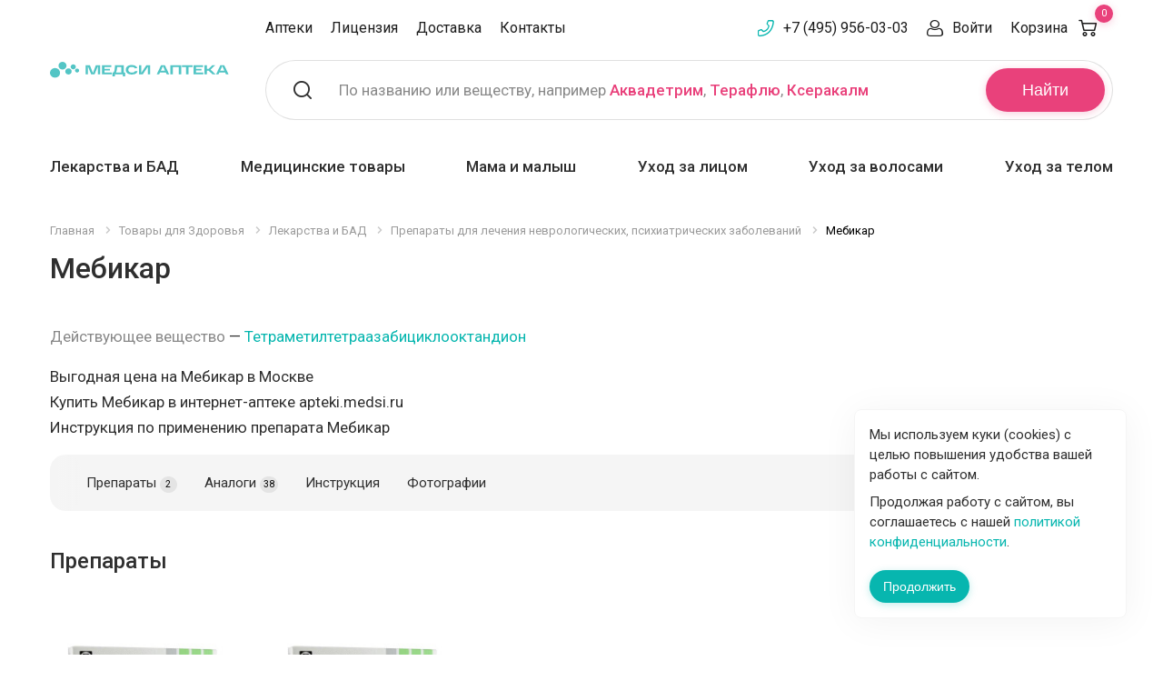

--- FILE ---
content_type: text/html; charset=UTF-8
request_url: https://apteki.medsi.ru/products/mebikar/
body_size: 34495
content:
<!doctype html>    <html class="no-js" lang="ru">
    <head>
        <meta name="yandex-verification" content="e224214f0303c9b5"/>
        <script async type="application/javascript" data-skip-moving="true">var $SITE_DIR = '/';</script>
        <meta http-equiv="Content-Type" content="text/html; charset=UTF-8" />
<meta name="keywords" content="Цена купить Мебикар Москва инструкция аналоги отзывы" />
<meta name="description" content="Купить Мебикар в Москве. Цена на Мебикар в Москве. Инструкция по применению ✅ отзывы посетителей ✅ подходящие аналоги ✅ доставка по Москве" />
<meta http-equiv="x-ua-compatible" content="ie=edge">
<meta name="viewport" content="width=device-width, initial-scale=1.0">
<link rel="apple-touch-icon" sizes="180x180" href="/local/templates/lab-krasoty/assets/img/favicons/apple-touch-icon.png">
<link rel="icon" type="image/png" href="/favicon-32x32.png" sizes="32x32">
<link rel="mask-icon" href="/local/templates/lab-krasoty/assets/img/favicons/safari-pinned-tab.svg" color="#92278f">
<link rel="shortcut icon" href="/favicon.ico">
<meta name="apple-mobile-web-app-title" content="Apteka Medsi">
<meta name="application-name" content="Apteka Medsi">
<meta name="msapplication-config" content="/local/templates/lab-krasoty/assets/img/favicons/browserconfig.xml">
<meta name="theme-color" content="#ffffff">
<link display=swap href="https://fonts.googleapis.com/css?family=Roboto:400,400i,500,500i,700,700i" rel="stylesheet" font-display:swap>
<link rel="stylesheet" href="/local/templates/lab-krasoty/assets/css/app.css?1676545815">
<script data-skip-moving="true">(function(w, d, n) {var cl = "bx-core";var ht = d.documentElement;var htc = ht ? ht.className : undefined;if (htc === undefined || htc.indexOf(cl) !== -1){return;}var ua = n.userAgent;if (/(iPad;)|(iPhone;)/i.test(ua)){cl += " bx-ios";}else if (/Windows/i.test(ua)){cl += ' bx-win';}else if (/Macintosh/i.test(ua)){cl += " bx-mac";}else if (/Linux/i.test(ua) && !/Android/i.test(ua)){cl += " bx-linux";}else if (/Android/i.test(ua)){cl += " bx-android";}cl += (/(ipad|iphone|android|mobile|touch)/i.test(ua) ? " bx-touch" : " bx-no-touch");cl += w.devicePixelRatio && w.devicePixelRatio >= 2? " bx-retina": " bx-no-retina";if (/AppleWebKit/.test(ua)){cl += " bx-chrome";}else if (/Opera/.test(ua)){cl += " bx-opera";}else if (/Firefox/.test(ua)){cl += " bx-firefox";}ht.className = htc ? htc + " " + cl : cl;})(window, document, navigator);</script>


<link href="/bitrix/js/ui/design-tokens/dist/ui.design-tokens.min.css?174788778323463" type="text/css"  rel="stylesheet" />
<link href="/bitrix/js/ui/fonts/opensans/ui.font.opensans.min.css?16898453372320" type="text/css"  rel="stylesheet" />
<link href="/bitrix/js/main/popup/dist/main.popup.bundle.min.css?174788808926589" type="text/css"  rel="stylesheet" />
<link href="/bitrix/cache/css/s1/lab-krasoty/template_14e61ef007177ed453c029be87709d30/template_14e61ef007177ed453c029be87709d30_v1.css?176535988933906" type="text/css"  data-template-style="true" rel="stylesheet" />







        <title>Мебикар купить, Цена на Мебикар от 1168 руб в Москве, инструкция по применению, отзывы, аналоги</title>
            <link rel="canonical" href="https://apteki.medsi.ru/products/mebikar/"/>
                                    </head>
<body>

<noscript><div><img src="https://mc.yandex.ru/watch/8059747" style="position:absolute; left:-9999px;" alt="" /></div></noscript>
    <div class="layout-header">
                <div class="header-small">
            <noindex>
                <div class="grid-container">
                    <div class="header-small__grid">
                        <div class="header-small__grid-left">
                            <div class="header-small__list">
                                <a class="header-small__list-item header-small__list-item_menu" title="Меню" data-toggle="header-small-dropdown-menu"></a>
                                <a href="/" class="header-small__list-item header-small__list-item_logo" title="Медси - медицина компетенций">
                                    <img src="/local/templates/lab-krasoty/assets/img/logo-small.svg" width="79" height="48" alt="Медси - медицина компетенций">
                                </a>
                            </div>
                        </div>
                        <div class="header-small__grid-right">
                            <div class="header-small__list">
                                <a href="tel:+74959560303" class="header-small__list-item header-small__list-item_phone"></a>
                                                                    <a class="header-small__list-item header-small__list-item_search" title="Поиск" data-toggle="header-small-dropdown-search"></a>
                                                                <a href="/cart/order/" class="header-small__list-item header-small__list-item_basket" title="Корзина" data-header-basket>
                                    <span class="header-small__list-count">0</span>
                                </a>
                            </div>
                        </div>
                    </div>
                </div>
                                <div class="header-small-dropdown-wrapper">
                                            <div class="header-small-dropdown header-small-dropdown__search" id="header-small-dropdown-search" data-dropdown data-close-on-click="true">
    <form action="/search/">
        <div class="header-small-search" id="header-search-mobile">
            <input type="text" class="header-small-search__input" placeholder="Поиск" name="q" id="header-search-mobile-input" maxlength="50" autocomplete="off">
            <button class="header-small-search__button">Найти</button>
        </div>
    </form>
    <div class="header-small-search-text">
        По названию или веществу, например <a href="/search/?q=%D0%90%D0%BA%D0%B2%D0%B0%D0%B4%D0%B5%D1%82%D1%80%D0%B8%D0%BC" class="header-search__placeholder-link">Аквадетрим</a>,
        <a href="/search/?q=%D0%A2%D0%B5%D1%80%D0%B0%D1%84%D0%BB%D1%8E" class="header-search__placeholder-link">Терафлю</a>,
        <a href="/search/?q=%D0%9A%D1%81%D0%B5%D1%80%D0%B0%D0%BA%D0%B0%D0%BB%D0%BC" class="header-search__placeholder-link">Ксеракалм</a>
    </div>
</div>
                                        <div class="header-small-dropdown header-small-dropdown__menu" id="header-small-dropdown-menu" data-dropdown data-close-on-click="true">
                        <ul class="header-small-drilldown-menu drilldown" data-drilldown data-auto-height="true" data-parent-link="true" data-back-button='<li class="js-drilldown-back"><a tabindex="0">Назад</a></li>'>
                                                            <li class="header-small-drilldown-menu__catalog">
                                    <a href="#">Каталог</a>
                                    <ul class="header-small-drilldown-menu nested">
                                            <li class="header-small-drilldown-menu__catalog-item">
        <a href="/health/">Товары для Здоровья</a>

                    <ul class="header-small-drilldown-menu nested">
                                    <li class="header-small-drilldown-menu__catalog-item">
                        <a href="/health/lekarstva_i_bad/">Лекарства и БАД</a>
                                                    <ul class="header-small-drilldown-menu nested">
                                                                    <li class="header-small-drilldown-menu__catalog-item">
                                        <a href="/health/lekarstva_i_bad/prostuda_gripp/">Простуда, грипп</a>
                                                                            </li>
                                                                    <li class="header-small-drilldown-menu__catalog-item">
                                        <a href="/health/lekarstva_i_bad/uho_gorlo_nos/">Ухо горло нос</a>
                                                                            </li>
                                                                    <li class="header-small-drilldown-menu__catalog-item">
                                        <a href="/health/lekarstva_i_bad/protivovirusnye/">Противовирусные</a>
                                                                            </li>
                                                                    <li class="header-small-drilldown-menu__catalog-item">
                                        <a href="/health/lekarstva_i_bad/immunnaya_sistema/">Иммунная система</a>
                                                                                    <ul class="header-small-drilldown-menu nested">
                                                                                                    <li class="header-small-drilldown-menu__catalog-item">
                                                        <a href="/health/lekarstva_i_bad/immunnaya_sistema/pomoshch-immunitetu/">Помощь иммунитету</a>
                                                    </li>
                                                                                            </ul>
                                                                            </li>
                                                                    <li class="header-small-drilldown-menu__catalog-item">
                                        <a href="/health/lekarstva_i_bad/serdechno-sosudistye/">Сердечно-сосудистые</a>
                                                                            </li>
                                                                    <li class="header-small-drilldown-menu__catalog-item">
                                        <a href="/health/lekarstva_i_bad/oporno-dvigatelnyy_apparat/">Опорно-двигательный аппарат</a>
                                                                                    <ul class="header-small-drilldown-menu nested">
                                                                                                    <li class="header-small-drilldown-menu__catalog-item">
                                                        <a href="/health/lekarstva_i_bad/oporno-dvigatelnyy_apparat/zameshchenie-sinovialnoy-zhidkosti/">Замещение синовиальной жидкости</a>
                                                    </li>
                                                                                            </ul>
                                                                            </li>
                                                                    <li class="header-small-drilldown-menu__catalog-item">
                                        <a href="/health/lekarstva_i_bad/allergiya/">Аллергия</a>
                                                                            </li>
                                                                    <li class="header-small-drilldown-menu__catalog-item">
                                        <a href="/health/lekarstva_i_bad/antibiotiki/">Антибиотики</a>
                                                                            </li>
                                                                    <li class="header-small-drilldown-menu__catalog-item">
                                        <a href="/health/lekarstva_i_bad/obezzarazhivayuschie_sredstva/">Антисептики</a>
                                                                            </li>
                                                                    <li class="header-small-drilldown-menu__catalog-item">
                                        <a href="/health/lekarstva_i_bad/anesteziya_reanimaciya/">Анестезия, реанимация</a>
                                                                            </li>
                                                                    <li class="header-small-drilldown-menu__catalog-item">
                                        <a href="/health/lekarstva_i_bad/bolezni_krovi/">Болезни крови</a>
                                                                                    <ul class="header-small-drilldown-menu nested">
                                                                                                    <li class="header-small-drilldown-menu__catalog-item">
                                                        <a href="/health/lekarstva_i_bad/bolezni_krovi/anemiya-preparaty-s-zhelezom/">Анемия (препараты с железом)</a>
                                                    </li>
                                                                                            </ul>
                                                                            </li>
                                                                    <li class="header-small-drilldown-menu__catalog-item">
                                        <a href="/health/lekarstva_i_bad/vakciny_i_syvorotki/">Вакцины и сыворотки</a>
                                                                            </li>
                                                                    <li class="header-small-drilldown-menu__catalog-item">
                                        <a href="/health/lekarstva_i_bad/gemorroy/">Геморрой</a>
                                                                            </li>
                                                                    <li class="header-small-drilldown-menu__catalog-item">
                                        <a href="/health/lekarstva_i_bad/ginekologiya/">Гинекология</a>
                                                                            </li>
                                                                    <li class="header-small-drilldown-menu__catalog-item">
                                        <a href="/health/lekarstva_i_bad/glaza/">Глаза</a>
                                                                            </li>
                                                                    <li class="header-small-drilldown-menu__catalog-item">
                                        <a href="/health/lekarstva_i_bad/gomeopatiya/">Гомеопатия</a>
                                                                            </li>
                                                                    <li class="header-small-drilldown-menu__catalog-item">
                                        <a href="/health/lekarstva_i_bad/diagnosticheskie_sredstva/">Диагностические средства</a>
                                                                            </li>
                                                                    <li class="header-small-drilldown-menu__catalog-item">
                                        <a href="/health/lekarstva_i_bad/dyhatelnaya_sistema/">Дыхательная система</a>
                                                                            </li>
                                                                    <li class="header-small-drilldown-menu__catalog-item">
                                        <a href="/health/lekarstva_i_bad/zhkt/">ЖКТ</a>
                                                                            </li>
                                                                    <li class="header-small-drilldown-menu__catalog-item">
                                        <a href="/health/lekarstva_i_bad/kozhnye_pokrovy/">Кожные покровы</a>
                                                                            </li>
                                                                    <li class="header-small-drilldown-menu__catalog-item">
                                        <a href="/health/lekarstva_i_bad/laktobakterii-bifidobakterii-i-probiotiki/">Лакто, бифидобактерии и пробиотики</a>
                                                                            </li>
                                                                    <li class="header-small-drilldown-menu__catalog-item">
                                        <a href="/health/lekarstva_i_bad/lekarstvennye_travy/">Лекарственные травы</a>
                                                                            </li>
                                                                    <li class="header-small-drilldown-menu__catalog-item">
                                        <a href="/health/lekarstva_i_bad/mochepolovaya_sistema/">Мочеполовая система</a>
                                                                            </li>
                                                                    <li class="header-small-drilldown-menu__catalog-item">
                                        <a href="/health/lekarstva_i_bad/narkologiya/">Наркология</a>
                                                                                    <ul class="header-small-drilldown-menu nested">
                                                                                                    <li class="header-small-drilldown-menu__catalog-item">
                                                        <a href="/health/lekarstva_i_bad/narkologiya/alkogolnaya-zavisimost/">Алкогольная зависимость</a>
                                                    </li>
                                                                                                    <li class="header-small-drilldown-menu__catalog-item">
                                                        <a href="/health/lekarstva_i_bad/narkologiya/narkozavisimost/">Наркозависимость</a>
                                                    </li>
                                                                                                    <li class="header-small-drilldown-menu__catalog-item">
                                                        <a href="/health/lekarstva_i_bad/narkologiya/nikotinovaya-zavisimost/">Никотиновая зависимость</a>
                                                    </li>
                                                                                            </ul>
                                                                            </li>
                                                                    <li class="header-small-drilldown-menu__catalog-item">
                                        <a href="/health/lekarstva_i_bad/narusheniya_obmena_veschestv/">Нарушения обмена веществ</a>
                                                                            </li>
                                                                    <li class="header-small-drilldown-menu__catalog-item">
                                        <a href="/health/lekarstva_i_bad/nevrologiya_psihiatriya/">Неврология, психиатрия</a>
                                                                            </li>
                                                                    <li class="header-small-drilldown-menu__catalog-item">
                                        <a href="/health/lekarstva_i_bad/obezbolivayuschie/">Обезболивающие</a>
                                                                            </li>
                                                                    <li class="header-small-drilldown-menu__catalog-item">
                                        <a href="/health/lekarstva_i_bad/onkologiya/">Онкология</a>
                                                                            </li>
                                                                    <li class="header-small-drilldown-menu__catalog-item">
                                        <a href="/health/lekarstva_i_bad/parazity/">Средства от паразитов</a>
                                                                            </li>
                                                                    <li class="header-small-drilldown-menu__catalog-item">
                                        <a href="/health/lekarstva_i_bad/pechen/">Печень</a>
                                                                            </li>
                                                                    <li class="header-small-drilldown-menu__catalog-item">
                                        <a href="/health/lekarstva_i_bad/pitatelnye_smesi/">Питательные смеси</a>
                                                                            </li>
                                                                    <li class="header-small-drilldown-menu__catalog-item">
                                        <a href="/health/lekarstva_i_bad/stomatology/">Полость рта</a>
                                                                            </li>
                                                                    <li class="header-small-drilldown-menu__catalog-item">
                                        <a href="/health/lekarstva_i_bad/protivogribkovye/">Противогрибковые</a>
                                                                            </li>
                                                                    <li class="header-small-drilldown-menu__catalog-item">
                                        <a href="/health/lekarstva_i_bad/protivomikrobnye/">Противомикробные</a>
                                                                            </li>
                                                                    <li class="header-small-drilldown-menu__catalog-item">
                                        <a href="/health/lekarstva_i_bad/endokrinologiya/">Эндокринология</a>
                                                                            </li>
                                                                    <li class="header-small-drilldown-menu__catalog-item">
                                        <a href="/health/lekarstva_i_bad/trevoga-i-stress/">Тревога и стресс</a>
                                                                            </li>
                                                                    <li class="header-small-drilldown-menu__catalog-item">
                                        <a href="/health/lekarstva_i_bad/ukoly-krasoty/">Уколы красоты</a>
                                                                            </li>
                                                            </ul>
                                            </li>
                                    <li class="header-small-drilldown-menu__catalog-item">
                        <a href="/health/vitaminy/">Витамины и БАД</a>
                                                    <ul class="header-small-drilldown-menu nested">
                                                                    <li class="header-small-drilldown-menu__catalog-item">
                                        <a href="/health/vitaminy/biologicheski_aktivnye_dobavki/">Биологически активные добавки</a>
                                                                            </li>
                                                                    <li class="header-small-drilldown-menu__catalog-item">
                                        <a href="/health/vitaminy/vitaminy_dlya_detey/">Витамины для детей</a>
                                                                            </li>
                                                                    <li class="header-small-drilldown-menu__catalog-item">
                                        <a href="/health/vitaminy/vitaminy_dlya_glaz/">Витамины для глаз</a>
                                                                            </li>
                                                                    <li class="header-small-drilldown-menu__catalog-item">
                                        <a href="/health/vitaminy/vitaminy_dlya_krasoty/">Витамины для красоты</a>
                                                                            </li>
                                                                    <li class="header-small-drilldown-menu__catalog-item">
                                        <a href="/health/vitaminy/vitaminy-dlya-beremennykh-i-mam/">Витамины для беременных и мам</a>
                                                                            </li>
                                                                    <li class="header-small-drilldown-menu__catalog-item">
                                        <a href="/health/vitaminy/vitaminy_dlya_zhenschin/">Витамины для женщин</a>
                                                                            </li>
                                                                    <li class="header-small-drilldown-menu__catalog-item">
                                        <a href="/health/vitaminy/vitaminy_dlya_muzhchin/">Витамины для мужчин</a>
                                                                            </li>
                                                                    <li class="header-small-drilldown-menu__catalog-item">
                                        <a href="/health/vitaminy/antioksidanty/">Антиоксиданты</a>
                                                                            </li>
                                                                    <li class="header-small-drilldown-menu__catalog-item">
                                        <a href="/health/vitaminy/vitaminno-mineralnye_kompleksy/">Витаминно-минеральные комплексы</a>
                                                                            </li>
                                                                    <li class="header-small-drilldown-menu__catalog-item">
                                        <a href="/health/vitaminy/vitaminy_dlya_kostey_i_sustavov/">Кальций, Д3, рыбий жир</a>
                                                                            </li>
                                                                    <li class="header-small-drilldown-menu__catalog-item">
                                        <a href="/health/vitaminy/mineraly/">Минералы</a>
                                                                            </li>
                                                                    <li class="header-small-drilldown-menu__catalog-item">
                                        <a href="/health/vitaminy/mono-_i_polivitaminy/">Моно- и поливитамины</a>
                                                                            </li>
                                                                    <li class="header-small-drilldown-menu__catalog-item">
                                        <a href="/health/vitaminy/gematogeny/">Гематогены</a>
                                                                            </li>
                                                                    <li class="header-small-drilldown-menu__catalog-item">
                                        <a href="/health/vitaminy/aminokislota-bad/">Аминокислота БАД</a>
                                                                            </li>
                                                                    <li class="header-small-drilldown-menu__catalog-item">
                                        <a href="/health/vitaminy/vitamin-a-retinol/">Витамин А (ретинол)</a>
                                                                            </li>
                                                                    <li class="header-small-drilldown-menu__catalog-item">
                                        <a href="/health/vitaminy/vitamin-d/">Витамин Д</a>
                                                                            </li>
                                                                    <li class="header-small-drilldown-menu__catalog-item">
                                        <a href="/health/vitaminy/vitamin-e/">Витамин Е</a>
                                                                            </li>
                                                                    <li class="header-small-drilldown-menu__catalog-item">
                                        <a href="/health/vitaminy/vitamin-k2/">Витамин К2</a>
                                                                            </li>
                                                                    <li class="header-small-drilldown-menu__catalog-item">
                                        <a href="/health/vitaminy/vitamin-s/">Витамин С</a>
                                                                            </li>
                                                                    <li class="header-small-drilldown-menu__catalog-item">
                                        <a href="/health/vitaminy/vkusnye-vitaminki/">Вкусные витаминки</a>
                                                                            </li>
                                                                    <li class="header-small-drilldown-menu__catalog-item">
                                        <a href="/health/vitaminy/omega-zhirnye-kisloty/">Омега жирные кислоты</a>
                                                                            </li>
                                                                    <li class="header-small-drilldown-menu__catalog-item">
                                        <a href="/health/vitaminy/podderzhka-pecheni/">Поддержка печени</a>
                                                                            </li>
                                                            </ul>
                                            </li>
                                    <li class="header-small-drilldown-menu__catalog-item">
                        <a href="/health/med_tovary/">Медицинские товары</a>
                                                    <ul class="header-small-drilldown-menu nested">
                                                                    <li class="header-small-drilldown-menu__catalog-item">
                                        <a href="/health/med_tovary/tonometry/">Тонометры</a>
                                                                            </li>
                                                                    <li class="header-small-drilldown-menu__catalog-item">
                                        <a href="/health/med_tovary/glyukometry_test-poloski/">Глюкометры, тест-полоски</a>
                                                                            </li>
                                                                    <li class="header-small-drilldown-menu__catalog-item">
                                        <a href="/health/med_tovary/ingalyatory/">Ингаляторы</a>
                                                                            </li>
                                                                    <li class="header-small-drilldown-menu__catalog-item">
                                        <a href="/health/med_tovary/shpricy_perchatki_perevyazka/">Перчатки, шприцы</a>
                                                                            </li>
                                                                    <li class="header-small-drilldown-menu__catalog-item">
                                        <a href="/health/med_tovary/prochie/">Маски и прочие</a>
                                                                            </li>
                                                                    <li class="header-small-drilldown-menu__catalog-item">
                                        <a href="/health/med_tovary/kontraceptivy/">Презервативы</a>
                                                                            </li>
                                                                    <li class="header-small-drilldown-menu__catalog-item">
                                        <a href="/health/med_tovary/intimnye-geli-i-smazki/">Интимные гели и смазки</a>
                                                                            </li>
                                                                    <li class="header-small-drilldown-menu__catalog-item">
                                        <a href="/health/med_tovary/termometry/">Термометры</a>
                                                                            </li>
                                                                    <li class="header-small-drilldown-menu__catalog-item">
                                        <a href="/health/med_tovary/med_tehnika/">Медицинская техника</a>
                                                                            </li>
                                                                    <li class="header-small-drilldown-menu__catalog-item">
                                        <a href="/health/med_tovary/diagnosticheskie_testy/">Диагностические тесты</a>
                                                                            </li>
                                                                    <li class="header-small-drilldown-menu__catalog-item">
                                        <a href="/health/med_tovary/aptechki/">Аптечки</a>
                                                                            </li>
                                                                    <li class="header-small-drilldown-menu__catalog-item">
                                        <a href="/health/med_tovary/reabilitaciya/">Средства для реабилитации</a>
                                                                            </li>
                                                                    <li class="header-small-drilldown-menu__catalog-item">
                                        <a href="/health/med_tovary/perevyazochnye-materialy/">Перевязочные материалы</a>
                                                                            </li>
                                                                    <li class="header-small-drilldown-menu__catalog-item">
                                        <a href="/health/med_tovary/pipetki_klizmy_grelki/">Пипетки, клизмы, грелки</a>
                                                                            </li>
                                                                    <li class="header-small-drilldown-menu__catalog-item">
                                        <a href="/health/med_tovary/ginekologicheskie-i-urologicheskie-izdeliya/">Гинекологические и урологические изделия</a>
                                                                            </li>
                                                                    <li class="header-small-drilldown-menu__catalog-item">
                                        <a href="/health/med_tovary/ortopediya/">Ортопедия</a>
                                                                                    <ul class="header-small-drilldown-menu nested">
                                                                                                    <li class="header-small-drilldown-menu__catalog-item">
                                                        <a href="/health/med_tovary/ortopediya/kolgotki_chulki_golfy/">Колготки, чулки, гольфы</a>
                                                    </li>
                                                                                                    <li class="header-small-drilldown-menu__catalog-item">
                                                        <a href="/health/med_tovary/ortopediya/bandazhi-i-ortezy/">Бандажи и ортезы</a>
                                                    </li>
                                                                                                    <li class="header-small-drilldown-menu__catalog-item">
                                                        <a href="/health/med_tovary/ortopediya/izdeliya-dlya-stopy/">Изделия для стопы</a>
                                                    </li>
                                                                                                    <li class="header-small-drilldown-menu__catalog-item">
                                                        <a href="/health/med_tovary/ortopediya/korrektory-osanki-korsety/">Корректоры осанки, корсеты</a>
                                                    </li>
                                                                                                    <li class="header-small-drilldown-menu__catalog-item">
                                                        <a href="/health/med_tovary/ortopediya/massazhery-applikatory/">Массажеры, аппликаторы</a>
                                                    </li>
                                                                                                    <li class="header-small-drilldown-menu__catalog-item">
                                                        <a href="/health/med_tovary/ortopediya/ortopedichekie-podushki/">Ортопедичекие подушки</a>
                                                    </li>
                                                                                                    <li class="header-small-drilldown-menu__catalog-item">
                                                        <a href="/health/med_tovary/ortopediya/teypy/">Тейпы</a>
                                                    </li>
                                                                                            </ul>
                                                                            </li>
                                                            </ul>
                                            </li>
                                    <li class="header-small-drilldown-menu__catalog-item">
                        <a href="/health/nutrikosmetika/">Нутрикосметика</a>
                                            </li>
                                    <li class="header-small-drilldown-menu__catalog-item">
                        <a href="/health/mama_i_malysh/">Мама и малыш</a>
                                                    <ul class="header-small-drilldown-menu nested">
                                                                    <li class="header-small-drilldown-menu__catalog-item">
                                        <a href="/health/mama_i_malysh/dlya_beremennyh/">Для беременных и кормящих</a>
                                                                            </li>
                                                                    <li class="header-small-drilldown-menu__catalog-item">
                                        <a href="/health/mama_i_malysh/bezopasnost/">Безопасность</a>
                                                                            </li>
                                                                    <li class="header-small-drilldown-menu__catalog-item">
                                        <a href="/health/mama_i_malysh/podguzniki_salfetki_pelenki/">Подгузники, салфетки, пеленки</a>
                                                                                    <ul class="header-small-drilldown-menu nested">
                                                                                                    <li class="header-small-drilldown-menu__catalog-item">
                                                        <a href="/health/mama_i_malysh/podguzniki_salfetki_pelenki/detskie-salfetki/">Детские салфетки</a>
                                                    </li>
                                                                                                    <li class="header-small-drilldown-menu__catalog-item">
                                                        <a href="/health/mama_i_malysh/podguzniki_salfetki_pelenki/pelenki/">Пеленки</a>
                                                    </li>
                                                                                                    <li class="header-small-drilldown-menu__catalog-item">
                                                        <a href="/health/mama_i_malysh/podguzniki_salfetki_pelenki/detskie_podguzniki/">Подгузники</a>
                                                    </li>
                                                                                                    <li class="header-small-drilldown-menu__catalog-item">
                                                        <a href="/health/mama_i_malysh/podguzniki_salfetki_pelenki/detskie_trusiki/">Трусики</a>
                                                    </li>
                                                                                            </ul>
                                                                            </li>
                                                                    <li class="header-small-drilldown-menu__catalog-item">
                                        <a href="/health/mama_i_malysh/detskoe_pitanie/">Детское питание</a>
                                                                            </li>
                                                                    <li class="header-small-drilldown-menu__catalog-item">
                                        <a href="/health/mama_i_malysh/vse_dlya_kupaniya/">Все для купания</a>
                                                                            </li>
                                                                    <li class="header-small-drilldown-menu__catalog-item">
                                        <a href="/health/mama_i_malysh/soski_i_pustyshki/">Соски и пустышки</a>
                                                                            </li>
                                                                    <li class="header-small-drilldown-menu__catalog-item">
                                        <a href="/health/mama_i_malysh/gigiena_malysha/">Гигиена малыша</a>
                                                                            </li>
                                                                    <li class="header-small-drilldown-menu__catalog-item">
                                        <a href="/health/mama_i_malysh/dlya_kormleniya/">Для кормления</a>
                                                                            </li>
                                                                    <li class="header-small-drilldown-menu__catalog-item">
                                        <a href="/health/mama_i_malysh/dlya_detey_i_novorozhdennyh/">Для детей и новорожденных</a>
                                                                            </li>
                                                                    <li class="header-small-drilldown-menu__catalog-item">
                                        <a href="/health/mama_i_malysh/video_radionyani/">Видео, радионяни</a>
                                                                            </li>
                                                            </ul>
                                            </li>
                                    <li class="header-small-drilldown-menu__catalog-item">
                        <a href="/health/sport_i_fitnes/">Спорт и Фитнес</a>
                                                    <ul class="header-small-drilldown-menu nested">
                                                                    <li class="header-small-drilldown-menu__catalog-item">
                                        <a href="/health/sport_i_fitnes/korrektiruyuschee_bele/">Корректирующее белье</a>
                                                                            </li>
                                                                    <li class="header-small-drilldown-menu__catalog-item">
                                        <a href="/health/sport_i_fitnes/opredeliteli_massy_tela/">Напольные электронные весы</a>
                                                                            </li>
                                                                    <li class="header-small-drilldown-menu__catalog-item">
                                        <a href="/health/sport_i_fitnes/sportivnaya_ortopediya/">Спортивная ортопедия</a>
                                                                            </li>
                                                                    <li class="header-small-drilldown-menu__catalog-item">
                                        <a href="/health/sport_i_fitnes/sportivnoe_pitanie/">Спортивное питание</a>
                                                                                    <ul class="header-small-drilldown-menu nested">
                                                                                                    <li class="header-small-drilldown-menu__catalog-item">
                                                        <a href="/health/sport_i_fitnes/sportivnoe_pitanie/bcaa/">BCAA</a>
                                                    </li>
                                                                                                    <li class="header-small-drilldown-menu__catalog-item">
                                                        <a href="/health/sport_i_fitnes/sportivnoe_pitanie/l-karnitin/">L-Карнитин</a>
                                                    </li>
                                                                                                    <li class="header-small-drilldown-menu__catalog-item">
                                                        <a href="/health/sport_i_fitnes/sportivnoe_pitanie/aminokisloty/">Аминокислоты</a>
                                                    </li>
                                                                                                    <li class="header-small-drilldown-menu__catalog-item">
                                                        <a href="/health/sport_i_fitnes/sportivnoe_pitanie/bustery-testosterona/">Бустеры тестостерона</a>
                                                    </li>
                                                                                                    <li class="header-small-drilldown-menu__catalog-item">
                                                        <a href="/health/sport_i_fitnes/sportivnoe_pitanie/vitaminy-dlya-sportsmenov/">Витамины для спортсменов</a>
                                                    </li>
                                                                                                    <li class="header-small-drilldown-menu__catalog-item">
                                                        <a href="/health/sport_i_fitnes/sportivnoe_pitanie/geynery/">Гейнеры</a>
                                                    </li>
                                                                                                    <li class="header-small-drilldown-menu__catalog-item">
                                                        <a href="/health/sport_i_fitnes/sportivnoe_pitanie/gotovye-napitki/">Готовые напитки</a>
                                                    </li>
                                                                                                    <li class="header-small-drilldown-menu__catalog-item">
                                                        <a href="/health/sport_i_fitnes/sportivnoe_pitanie/zhiroszhigateli/">Жиросжигатели</a>
                                                    </li>
                                                                                                    <li class="header-small-drilldown-menu__catalog-item">
                                                        <a href="/health/sport_i_fitnes/sportivnoe_pitanie/izotoniki/">Изотоники</a>
                                                    </li>
                                                                                                    <li class="header-small-drilldown-menu__catalog-item">
                                                        <a href="/health/sport_i_fitnes/sportivnoe_pitanie/kreatin/">Креатин</a>
                                                    </li>
                                                                                                    <li class="header-small-drilldown-menu__catalog-item">
                                                        <a href="/health/sport_i_fitnes/sportivnoe_pitanie/proteiny/">Протеины</a>
                                                    </li>
                                                                                                    <li class="header-small-drilldown-menu__catalog-item">
                                                        <a href="/health/sport_i_fitnes/sportivnoe_pitanie/energetiki/">Спортивные энергетики</a>
                                                    </li>
                                                                                            </ul>
                                                                            </li>
                                                                    <li class="header-small-drilldown-menu__catalog-item">
                                        <a href="/health/sport_i_fitnes/korrekciya_vesa/">Средства коррекции веса</a>
                                                                                    <ul class="header-small-drilldown-menu nested">
                                                                                                    <li class="header-small-drilldown-menu__catalog-item">
                                                        <a href="/health/sport_i_fitnes/korrekciya_vesa/kontrol_massy_tela/">Контроль массы тела</a>
                                                    </li>
                                                                                                    <li class="header-small-drilldown-menu__catalog-item">
                                                        <a href="/health/sport_i_fitnes/korrekciya_vesa/sbalansirovannoe_pitanie/">Сбалансированное питание</a>
                                                    </li>
                                                                                                    <li class="header-small-drilldown-menu__catalog-item">
                                                        <a href="/health/sport_i_fitnes/korrekciya_vesa/napitki_dlya_pohudeniya/">Напитки для похудения</a>
                                                    </li>
                                                                                            </ul>
                                                                            </li>
                                                                    <li class="header-small-drilldown-menu__catalog-item">
                                        <a href="/health/sport_i_fitnes/zameniteli_sahara/">Заменители сахара</a>
                                                                            </li>
                                                                    <li class="header-small-drilldown-menu__catalog-item">
                                        <a href="/health/sport_i_fitnes/aptechnaya-ortopediya/">Аптечная ортопедия</a>
                                                                            </li>
                                                                    <li class="header-small-drilldown-menu__catalog-item">
                                        <a href="/health/sport_i_fitnes/napitki-chay/">Напитки, чай</a>
                                                                            </li>
                                                                    <li class="header-small-drilldown-menu__catalog-item">
                                        <a href="/health/sport_i_fitnes/sport-inventar/">Спорт инвентарь</a>
                                                                            </li>
                                                            </ul>
                                            </li>
                                    <li class="header-small-drilldown-menu__catalog-item">
                        <a href="/health/zhenskaya_gigiena/">Женская гигиена</a>
                                                    <ul class="header-small-drilldown-menu nested">
                                                                    <li class="header-small-drilldown-menu__catalog-item">
                                        <a href="/health/zhenskaya_gigiena/gigienicheskie_prokladki/">Прокладки</a>
                                                                            </li>
                                                                    <li class="header-small-drilldown-menu__catalog-item">
                                        <a href="/health/zhenskaya_gigiena/tampony/">Тампоны</a>
                                                                            </li>
                                                                    <li class="header-small-drilldown-menu__catalog-item">
                                        <a href="/health/zhenskaya_gigiena/sredstva-dlya-intimnoy-gigieny/">Средства для интимной гигиены</a>
                                                                            </li>
                                                                    <li class="header-small-drilldown-menu__catalog-item">
                                        <a href="/health/zhenskaya_gigiena/salfetki-dlya-intimnoy-gigieny/">Салфетки для интимной гигиены</a>
                                                                            </li>
                                                            </ul>
                                            </li>
                                    <li class="header-small-drilldown-menu__catalog-item">
                        <a href="/health/zdorovoe-pitanie/">Здоровое питание</a>
                                                    <ul class="header-small-drilldown-menu nested">
                                                                    <li class="header-small-drilldown-menu__catalog-item">
                                        <a href="/health/zdorovoe-pitanie/bakaleya/">Бакалея</a>
                                                                            </li>
                                                                    <li class="header-small-drilldown-menu__catalog-item">
                                        <a href="/health/zdorovoe-pitanie/batonchiki-i-sneki/">Батончики и снеки</a>
                                                                            </li>
                                                                    <li class="header-small-drilldown-menu__catalog-item">
                                        <a href="/health/zdorovoe-pitanie/zakvaska/">Закваска</a>
                                                                            </li>
                                                                    <li class="header-small-drilldown-menu__catalog-item">
                                        <a href="/health/zdorovoe-pitanie/kletchatka/">Клетчатка</a>
                                                                            </li>
                                                                    <li class="header-small-drilldown-menu__catalog-item">
                                        <a href="/health/zdorovoe-pitanie/maslo-pishchevoe/">Масло пищевое</a>
                                                                            </li>
                                                                    <li class="header-small-drilldown-menu__catalog-item">
                                        <a href="/health/zdorovoe-pitanie/napitki/">Напитки</a>
                                                                            </li>
                                                                    <li class="header-small-drilldown-menu__catalog-item">
                                        <a href="/health/zdorovoe-pitanie/otrubi/">Отруби</a>
                                                                            </li>
                                                                    <li class="header-small-drilldown-menu__catalog-item">
                                        <a href="/health/zdorovoe-pitanie/superfudy/">Суперфуды</a>
                                                                            </li>
                                                                    <li class="header-small-drilldown-menu__catalog-item">
                                        <a href="/health/zdorovoe-pitanie/ekzotika/">Экзотика</a>
                                                                            </li>
                                                            </ul>
                                            </li>
                                    <li class="header-small-drilldown-menu__catalog-item">
                        <a href="/health/zaschita_ot_nasekomyh/">Средства от насекомых</a>
                                            </li>
                                    <li class="header-small-drilldown-menu__catalog-item">
                        <a href="/health/aptechka-puteshestvennika/">Аптечка путешественника</a>
                                            </li>
                                    <li class="header-small-drilldown-menu__catalog-item">
                        <a href="/health/kontaktnye_linzy/">Контактные линзы</a>
                                                    <ul class="header-small-drilldown-menu nested">
                                                                    <li class="header-small-drilldown-menu__catalog-item">
                                        <a href="/health/kontaktnye_linzy/rastvory-dlya-linz/">Растворы для линз</a>
                                                                            </li>
                                                            </ul>
                                            </li>
                                    <li class="header-small-drilldown-menu__catalog-item">
                        <a href="/health/somnologiya/">Здоровый сон</a>
                                            </li>
                            </ul>
        
    </li>
    <li class="header-small-drilldown-menu__catalog-item">
        <a href="/beauty/">Товары для Красоты</a>

                    <ul class="header-small-drilldown-menu nested">
                                    <li class="header-small-drilldown-menu__catalog-item">
                        <a href="/beauty/reshenie_problem_kozhi/">Уход за лицом</a>
                                                    <ul class="header-small-drilldown-menu nested">
                                                                    <li class="header-small-drilldown-menu__catalog-item">
                                        <a href="/beauty/reshenie_problem_kozhi/tonalnye_sredstva/">Декоративная косметика</a>
                                                                                    <ul class="header-small-drilldown-menu nested">
                                                                                                    <li class="header-small-drilldown-menu__catalog-item">
                                                        <a href="/beauty/reshenie_problem_kozhi/tonalnye_sredstva/dlya_lica/">Для лица</a>
                                                    </li>
                                                                                                    <li class="header-small-drilldown-menu__catalog-item">
                                                        <a href="/beauty/reshenie_problem_kozhi/tonalnye_sredstva/dlya_glaz/">Для глаз</a>
                                                    </li>
                                                                                                    <li class="header-small-drilldown-menu__catalog-item">
                                                        <a href="/beauty/reshenie_problem_kozhi/tonalnye_sredstva/dlya_gub/">Для губ</a>
                                                    </li>
                                                                                                    <li class="header-small-drilldown-menu__catalog-item">
                                                        <a href="/beauty/reshenie_problem_kozhi/tonalnye_sredstva/aksessuary-dlya-makiyazha/">Аксессуары для макияжа</a>
                                                    </li>
                                                                                            </ul>
                                                                            </li>
                                                                    <li class="header-small-drilldown-menu__catalog-item">
                                        <a href="/beauty/reshenie_problem_kozhi/uvlazhnenie_i_pitanie/">Увлажнение и питание</a>
                                                                            </li>
                                                                    <li class="header-small-drilldown-menu__catalog-item">
                                        <a href="/beauty/reshenie_problem_kozhi/protiv_stareniya_kozhi/">Против старения кожи</a>
                                                                            </li>
                                                                    <li class="header-small-drilldown-menu__catalog-item">
                                        <a href="/beauty/reshenie_problem_kozhi/ochischenie/">Очищающие средства</a>
                                                                            </li>
                                                                    <li class="header-small-drilldown-menu__catalog-item">
                                        <a href="/beauty/reshenie_problem_kozhi/uhod_vokrug_glaz/">Средства для кожи вокруг глаз</a>
                                                                            </li>
                                                                    <li class="header-small-drilldown-menu__catalog-item">
                                        <a href="/beauty/reshenie_problem_kozhi/guby/">Косметика для губ</a>
                                                                            </li>
                                                                    <li class="header-small-drilldown-menu__catalog-item">
                                        <a href="/beauty/reshenie_problem_kozhi/pigmentaciya_kozhi/">Против пигментных пятен</a>
                                                                            </li>
                                                                    <li class="header-small-drilldown-menu__catalog-item">
                                        <a href="/beauty/reshenie_problem_kozhi/syvorotki/">Сыворотки</a>
                                                                            </li>
                                                                    <li class="header-small-drilldown-menu__catalog-item">
                                        <a href="/beauty/reshenie_problem_kozhi/pilingy/">Пилинги для лица</a>
                                                                            </li>
                                                                    <li class="header-small-drilldown-menu__catalog-item">
                                        <a href="/beauty/reshenie_problem_kozhi/krema-dlya-litsa/">Кремы для лица</a>
                                                                            </li>
                                                                    <li class="header-small-drilldown-menu__catalog-item">
                                        <a href="/beauty/reshenie_problem_kozhi/bb-cream/">BB и СС Кремы</a>
                                                                            </li>
                                                                    <li class="header-small-drilldown-menu__catalog-item">
                                        <a href="/beauty/reshenie_problem_kozhi/loson-dlya-litsa/">Лосьоны для лица</a>
                                                                            </li>
                                                                    <li class="header-small-drilldown-menu__catalog-item">
                                        <a href="/beauty/reshenie_problem_kozhi/maski-dlya-litsa/">Маски для лица</a>
                                                                                    <ul class="header-small-drilldown-menu nested">
                                                                                                    <li class="header-small-drilldown-menu__catalog-item">
                                                        <a href="/beauty/reshenie_problem_kozhi/maski-dlya-litsa/alginatnye-maski/">Альгинатные маски</a>
                                                    </li>
                                                                                                    <li class="header-small-drilldown-menu__catalog-item">
                                                        <a href="/beauty/reshenie_problem_kozhi/maski-dlya-litsa/gelevye/">Гелевые</a>
                                                    </li>
                                                                                                    <li class="header-small-drilldown-menu__catalog-item">
                                                        <a href="/beauty/reshenie_problem_kozhi/maski-dlya-litsa/tkanevye/">Тканевые</a>
                                                    </li>
                                                                                            </ul>
                                                                            </li>
                                                                    <li class="header-small-drilldown-menu__catalog-item">
                                        <a href="/beauty/reshenie_problem_kozhi/mitselyarnaya-voda/">Мицеллярная вода</a>
                                                                            </li>
                                                                    <li class="header-small-drilldown-menu__catalog-item">
                                        <a href="/beauty/reshenie_problem_kozhi/termalnaya_spa_voda/">Термальная SPA вода</a>
                                                                            </li>
                                                                    <li class="header-small-drilldown-menu__catalog-item">
                                        <a href="/beauty/reshenie_problem_kozhi/penka-dlya-litsa/">Пенки для лица</a>
                                                                            </li>
                                                                    <li class="header-small-drilldown-menu__catalog-item">
                                        <a href="/beauty/reshenie_problem_kozhi/flyuidy-dlya-litsa/">Флюиды для лица</a>
                                                                            </li>
                                                                    <li class="header-small-drilldown-menu__catalog-item">
                                        <a href="/beauty/reshenie_problem_kozhi/emulsiya-dlya-litsa/">Эмульсии для лица</a>
                                                                            </li>
                                                                    <li class="header-small-drilldown-menu__catalog-item">
                                        <a href="/beauty/reshenie_problem_kozhi/kosmetika_na_mucine_ulitki/">Косметика на муцине улитки</a>
                                                                            </li>
                                                                    <li class="header-small-drilldown-menu__catalog-item">
                                        <a href="/beauty/reshenie_problem_kozhi/zhirnaya_problemnaya_kozha/">Жирная и проблемная кожа</a>
                                                                            </li>
                                                                    <li class="header-small-drilldown-menu__catalog-item">
                                        <a href="/beauty/reshenie_problem_kozhi/chuvstvitelnaya_kozha/">Чувствительная кожа</a>
                                                                            </li>
                                                                    <li class="header-small-drilldown-menu__catalog-item">
                                        <a href="/beauty/reshenie_problem_kozhi/suhaya_atopichnaya_kozha/">Сухая и атопичная кожа</a>
                                                                            </li>
                                                                    <li class="header-small-drilldown-menu__catalog-item">
                                        <a href="/beauty/reshenie_problem_kozhi/povrezhdennaya_kozha/">Поврежденная кожа</a>
                                                                            </li>
                                                            </ul>
                                            </li>
                                    <li class="header-small-drilldown-menu__catalog-item">
                        <a href="/beauty/volosy/">Уход за волосами</a>
                                                    <ul class="header-small-drilldown-menu nested">
                                                                    <li class="header-small-drilldown-menu__catalog-item">
                                        <a href="/beauty/volosy/vosstanovlenie_volos/">Восстановление волос</a>
                                                                            </li>
                                                                    <li class="header-small-drilldown-menu__catalog-item">
                                        <a href="/beauty/volosy/sredstva_protiv_vypadeniya_volos/">Против выпадения волос</a>
                                                                            </li>
                                                                    <li class="header-small-drilldown-menu__catalog-item">
                                        <a href="/beauty/volosy/shampuni_i_balzamy_dlya_ezhednevnogo_uhoda/">Шампуни</a>
                                                                            </li>
                                                                    <li class="header-small-drilldown-menu__catalog-item">
                                        <a href="/beauty/volosy/lechenie_perhoti/">Против перхоти</a>
                                                                            </li>
                                                                    <li class="header-small-drilldown-menu__catalog-item">
                                        <a href="/beauty/volosy/stayling/">Стайлинг</a>
                                                                            </li>
                                                                    <li class="header-small-drilldown-menu__catalog-item">
                                        <a href="/beauty/volosy/uv_zaschita_dlya_volos/">Защита волос от солнца</a>
                                                                            </li>
                                                                    <li class="header-small-drilldown-menu__catalog-item">
                                        <a href="/beauty/volosy/kraski/">Краска для волос</a>
                                                                            </li>
                                                                    <li class="header-small-drilldown-menu__catalog-item">
                                        <a href="/beauty/volosy/suhie_shampuni/">Сухие шампуни</a>
                                                                            </li>
                                                                    <li class="header-small-drilldown-menu__catalog-item">
                                        <a href="/beauty/volosy/balzamy-dlya-volos/">Бальзамы для волос</a>
                                                                            </li>
                                                                    <li class="header-small-drilldown-menu__catalog-item">
                                        <a href="/beauty/volosy/maski-dlya-volos/">Маски для волос</a>
                                                                            </li>
                                                                    <li class="header-small-drilldown-menu__catalog-item">
                                        <a href="/beauty/volosy/maslo-dlya-volos/">Масло для волос</a>
                                                                            </li>
                                                                    <li class="header-small-drilldown-menu__catalog-item">
                                        <a href="/beauty/volosy/syvorotki-dlya-volos/">Сыворотки для волос</a>
                                                                            </li>
                                                                    <li class="header-small-drilldown-menu__catalog-item">
                                        <a href="/beauty/volosy/sprei-dlya-volos/">Спреи для волос</a>
                                                                            </li>
                                                                    <li class="header-small-drilldown-menu__catalog-item">
                                        <a href="/beauty/volosy/nesmyvaemyy-ukhod-dlya-volos/">Несмываемый уход для волос</a>
                                                                            </li>
                                                                    <li class="header-small-drilldown-menu__catalog-item">
                                        <a href="/beauty/volosy/aksessuary-dlya-volos/">Аксессуары для волос</a>
                                                                            </li>
                                                                    <li class="header-small-drilldown-menu__catalog-item">
                                        <a href="/beauty/volosy/dlya_okrashennyh_i_tonirovannyh_volos/">Окрашенные волосы</a>
                                                                            </li>
                                                                    <li class="header-small-drilldown-menu__catalog-item">
                                        <a href="/beauty/volosy/dlya_suhih_volos/">Сухие волосы</a>
                                                                            </li>
                                                                    <li class="header-small-drilldown-menu__catalog-item">
                                        <a href="/beauty/volosy/dlya_sklonnyh_k_zhirnosti_volos/">Жирные волосы</a>
                                                                            </li>
                                                                    <li class="header-small-drilldown-menu__catalog-item">
                                        <a href="/beauty/volosy/vyuschiesya_i_kudryavye_volosy/">Вьющиеся волосы</a>
                                                                            </li>
                                                                    <li class="header-small-drilldown-menu__catalog-item">
                                        <a href="/beauty/volosy/tonkie_volosy/">Тонкие волосы</a>
                                                                            </li>
                                                                    <li class="header-small-drilldown-menu__catalog-item">
                                        <a href="/beauty/volosy/dlya_obema/">Для объема</a>
                                                                            </li>
                                                                    <li class="header-small-drilldown-menu__catalog-item">
                                        <a href="/beauty/volosy/antivozrastnye_sredstva/">Против старения волос</a>
                                                                            </li>
                                                                    <li class="header-small-drilldown-menu__catalog-item">
                                        <a href="/beauty/volosy/uhod_za_volosamy_dlya_muzhchin/">Для мужчин</a>
                                                                            </li>
                                                            </ul>
                                            </li>
                                    <li class="header-small-drilldown-menu__catalog-item">
                        <a href="/beauty/uhod_za_telom/">Уход за телом</a>
                                                    <ul class="header-small-drilldown-menu nested">
                                                                    <li class="header-small-drilldown-menu__catalog-item">
                                        <a href="/beauty/uhod_za_telom/anticellyulitnye_sredstva/">Антицеллюлитные средства</a>
                                                                            </li>
                                                                    <li class="header-small-drilldown-menu__catalog-item">
                                        <a href="/beauty/uhod_za_telom/sredstva_ot_rastyazhek/">Средства от растяжек</a>
                                                                            </li>
                                                                    <li class="header-small-drilldown-menu__catalog-item">
                                        <a href="/beauty/uhod_za_telom/uhod_za_kozhey_grudi_i_dekolte/">Косметика для ухода за бюстом и декольте</a>
                                                                            </li>
                                                                    <li class="header-small-drilldown-menu__catalog-item">
                                        <a href="/beauty/uhod_za_telom/dezodoranty/">Дезодоранты</a>
                                                                            </li>
                                                                    <li class="header-small-drilldown-menu__catalog-item">
                                        <a href="/beauty/uhod_za_telom/depilyaciya/">Средства для депиляции</a>
                                                                            </li>
                                                                    <li class="header-small-drilldown-menu__catalog-item">
                                        <a href="/beauty/uhod_za_telom/uhod_za_suhoy_kozhey_tela/">Увлажнение и питание для тела</a>
                                                                            </li>
                                                                    <li class="header-small-drilldown-menu__catalog-item">
                                        <a href="/beauty/uhod_za_telom/ochischayuschie_sredstva_dlya_tela/">Очищающие средства для тела</a>
                                                                            </li>
                                                                    <li class="header-small-drilldown-menu__catalog-item">
                                        <a href="/beauty/uhod_za_telom/pilingi/">Скраб для тела</a>
                                                                            </li>
                                                                    <li class="header-small-drilldown-menu__catalog-item">
                                        <a href="/beauty/uhod_za_telom/intimnaya_gigiena/">Средства для интимной гигиены</a>
                                                                            </li>
                                                                    <li class="header-small-drilldown-menu__catalog-item">
                                        <a href="/beauty/uhod_za_telom/uhod_za_rukami/">Уход за руками</a>
                                                                            </li>
                                                                    <li class="header-small-drilldown-menu__catalog-item">
                                        <a href="/beauty/uhod_za_telom/uhod_za_nogami/">Уход за ногами</a>
                                                                            </li>
                                                                    <li class="header-small-drilldown-menu__catalog-item">
                                        <a href="/beauty/uhod_za_telom/sredstva-dlya-zdorovya-sustavov/">Средства для здоровья суставов</a>
                                                                            </li>
                                                                    <li class="header-small-drilldown-menu__catalog-item">
                                        <a href="/beauty/uhod_za_telom/sredstva-protiv-myshechnoy-boli/">Средства против мышечной боли</a>
                                                                            </li>
                                                            </ul>
                                            </li>
                                    <li class="header-small-drilldown-menu__catalog-item">
                        <a href="/beauty/gigienicheskie_rashodnye_izdeliya/">Средства гигиены</a>
                                            </li>
                                    <li class="header-small-drilldown-menu__catalog-item">
                        <a href="/beauty/dlya_muzhchin/">Косметика для мужчин</a>
                                                    <ul class="header-small-drilldown-menu nested">
                                                                    <li class="header-small-drilldown-menu__catalog-item">
                                        <a href="/beauty/dlya_muzhchin/dlya_britya/">Для бритья</a>
                                                                            </li>
                                                                    <li class="header-small-drilldown-menu__catalog-item">
                                        <a href="/beauty/dlya_muzhchin/posle-britya/">После бритья</a>
                                                                            </li>
                                                                    <li class="header-small-drilldown-menu__catalog-item">
                                        <a href="/beauty/dlya_muzhchin/uhod_za_volosami_i_telom_dlya_muzhchin/">Для волос и тела</a>
                                                                            </li>
                                                                    <li class="header-small-drilldown-menu__catalog-item">
                                        <a href="/beauty/dlya_muzhchin/muzhskie-dezodoranty/">Мужские дезодоранты</a>
                                                                            </li>
                                                                    <li class="header-small-drilldown-menu__catalog-item">
                                        <a href="/beauty/dlya_muzhchin/uhod_za_licom_dlya_muzhchin/">Для лица</a>
                                                                            </li>
                                                                    <li class="header-small-drilldown-menu__catalog-item">
                                        <a href="/beauty/dlya_muzhchin/ukhod-za-borodoy-i-usami/">Уход за бородой и усами</a>
                                                                            </li>
                                                            </ul>
                                            </li>
                                    <li class="header-small-drilldown-menu__catalog-item">
                        <a href="/beauty/gigiena_polosti_rta/">Средства для гигиены полости рта</a>
                                                    <ul class="header-small-drilldown-menu nested">
                                                                    <li class="header-small-drilldown-menu__catalog-item">
                                        <a href="/beauty/gigiena_polosti_rta/zubnaya-pasta/">Зубная паста</a>
                                                                            </li>
                                                                    <li class="header-small-drilldown-menu__catalog-item">
                                        <a href="/beauty/gigiena_polosti_rta/zubnye-shchetki/">Зубные щетки</a>
                                                                            </li>
                                                                    <li class="header-small-drilldown-menu__catalog-item">
                                        <a href="/beauty/gigiena_polosti_rta/irrigatory/">Ирригаторы</a>
                                                                            </li>
                                                                    <li class="header-small-drilldown-menu__catalog-item">
                                        <a href="/beauty/gigiena_polosti_rta/opolaskivateli/">Ополаскиватели для полости рта</a>
                                                                            </li>
                                                                    <li class="header-small-drilldown-menu__catalog-item">
                                        <a href="/beauty/gigiena_polosti_rta/zubnaya-nit/">Зубная нить</a>
                                                                            </li>
                                                                    <li class="header-small-drilldown-menu__catalog-item">
                                        <a href="/beauty/gigiena_polosti_rta/otbelivanie_zubov/">Отбеливание зубов</a>
                                                                            </li>
                                                                    <li class="header-small-drilldown-menu__catalog-item">
                                        <a href="/beauty/gigiena_polosti_rta/ukhod_za_protezami/">Уход за протезами</a>
                                                                            </li>
                                                                    <li class="header-small-drilldown-menu__catalog-item">
                                        <a href="/beauty/gigiena_polosti_rta/gel-dlya-desen/">Гель для десен</a>
                                                                            </li>
                                                                    <li class="header-small-drilldown-menu__catalog-item">
                                        <a href="/beauty/gigiena_polosti_rta/salfetki-dlya-chistki-zubov/">Салфетки для чистки зубов</a>
                                                                            </li>
                                                                    <li class="header-small-drilldown-menu__catalog-item">
                                        <a href="/beauty/gigiena_polosti_rta/balzam-dlya-polosti-rta/">Бальзам для полости рта</a>
                                                                            </li>
                                                                    <li class="header-small-drilldown-menu__catalog-item">
                                        <a href="/beauty/gigiena_polosti_rta/zubnoy-poroshok/">Зубной порошок</a>
                                                                            </li>
                                                                    <li class="header-small-drilldown-menu__catalog-item">
                                        <a href="/beauty/gigiena_polosti_rta/osvezhitel-dykhaniya/">Освежитель дыхания</a>
                                                                            </li>
                                                                    <li class="header-small-drilldown-menu__catalog-item">
                                        <a href="/beauty/gigiena_polosti_rta/otbelivayushchie-poloski-dlya-zubov/">Отбеливающие полоски для зубов</a>
                                                                            </li>
                                                                    <li class="header-small-drilldown-menu__catalog-item">
                                        <a href="/beauty/gigiena_polosti_rta/otbelivayushchiy-karandash-dlya-zubov/">Отбеливающий карандаш для зубов</a>
                                                                            </li>
                                                                    <li class="header-small-drilldown-menu__catalog-item">
                                        <a href="/beauty/gigiena_polosti_rta/rastvory-dlya-irrigatorov/">Растворы для ирригаторов</a>
                                                                            </li>
                                                                    <li class="header-small-drilldown-menu__catalog-item">
                                        <a href="/beauty/gigiena_polosti_rta/stomatologicheskie_sredstva/">Стоматологические средства</a>
                                                                            </li>
                                                                    <li class="header-small-drilldown-menu__catalog-item">
                                        <a href="/beauty/gigiena_polosti_rta/elektricheskie-zubnye-shchetki/">Электрические зубные щетки</a>
                                                                            </li>
                                                            </ul>
                                            </li>
                                    <li class="header-small-drilldown-menu__catalog-item">
                        <a href="/beauty/zaschita_ot_solnca/">Защита от солнца</a>
                                                    <ul class="header-small-drilldown-menu nested">
                                                                    <li class="header-small-drilldown-menu__catalog-item">
                                        <a href="/beauty/zaschita_ot_solnca/aktivator-zagara/">Активатор загара</a>
                                                                            </li>
                                                                    <li class="header-small-drilldown-menu__catalog-item">
                                        <a href="/beauty/zaschita_ot_solnca/dlya_lica_i_tela/">Для лица и тела</a>
                                                                            </li>
                                                                    <li class="header-small-drilldown-menu__catalog-item">
                                        <a href="/beauty/zaschita_ot_solnca/dlya_detey/">Для детей</a>
                                                                            </li>
                                                                    <li class="header-small-drilldown-menu__catalog-item">
                                        <a href="/beauty/zaschita_ot_solnca/uhod_posle_solnca/">Средства после загара</a>
                                                                            </li>
                                                                    <li class="header-small-drilldown-menu__catalog-item">
                                        <a href="/beauty/zaschita_ot_solnca/avtozagar/">Автозагар</a>
                                                                            </li>
                                                                    <li class="header-small-drilldown-menu__catalog-item">
                                        <a href="/beauty/zaschita_ot_solnca/sredstva-dlya-solyariya/">Средства для солярия</a>
                                                                            </li>
                                                            </ul>
                                            </li>
                                    <li class="header-small-drilldown-menu__catalog-item">
                        <a href="/beauty/dlya_dusha_i_dushi/">Для ванны и душа</a>
                                                    <ul class="header-small-drilldown-menu nested">
                                                                    <li class="header-small-drilldown-menu__catalog-item">
                                        <a href="/beauty/dlya_dusha_i_dushi/geli_dlya_dusha/">Гели для душа</a>
                                                                            </li>
                                                                    <li class="header-small-drilldown-menu__catalog-item">
                                        <a href="/beauty/dlya_dusha_i_dushi/mylo/">Мыло</a>
                                                                            </li>
                                                                    <li class="header-small-drilldown-menu__catalog-item">
                                        <a href="/beauty/dlya_dusha_i_dushi/mochalki/">Мочалки</a>
                                                                            </li>
                                                                    <li class="header-small-drilldown-menu__catalog-item">
                                        <a href="/beauty/dlya_dusha_i_dushi/sol_dlya_vanny/">Соль для ванны</a>
                                                                            </li>
                                                                    <li class="header-small-drilldown-menu__catalog-item">
                                        <a href="/beauty/dlya_dusha_i_dushi/sredstva_dlya_prinyatiya_vanny/">Средства для принятия ванны</a>
                                                                            </li>
                                                            </ul>
                                            </li>
                                    <li class="header-small-drilldown-menu__catalog-item">
                        <a href="/beauty/akciya_podarki_novinki/">Подарочные наборы</a>
                                                    <ul class="header-small-drilldown-menu nested">
                                                                    <li class="header-small-drilldown-menu__catalog-item">
                                        <a href="/beauty/akciya_podarki_novinki/zhenskie/">Женские наборы</a>
                                                                            </li>
                                                                    <li class="header-small-drilldown-menu__catalog-item">
                                        <a href="/beauty/akciya_podarki_novinki/muzhskie/">Мужские наборы</a>
                                                                            </li>
                                                            </ul>
                                            </li>
                                    <li class="header-small-drilldown-menu__catalog-item">
                        <a href="/beauty/bytovaya_himiya/">Бытовая химия</a>
                                                    <ul class="header-small-drilldown-menu nested">
                                                                    <li class="header-small-drilldown-menu__catalog-item">
                                        <a href="/beauty/bytovaya_himiya/sredstva_dlya_stirki/">Средства для стирки</a>
                                                                            </li>
                                                                    <li class="header-small-drilldown-menu__catalog-item">
                                        <a href="/beauty/bytovaya_himiya/konditsionery-dlya-belya/">Кондиционеры для белья</a>
                                                                            </li>
                                                                    <li class="header-small-drilldown-menu__catalog-item">
                                        <a href="/beauty/bytovaya_himiya/sredstva_dlya_mytya_posudy/">Средства для мытья посуды</a>
                                                                            </li>
                                                                    <li class="header-small-drilldown-menu__catalog-item">
                                        <a href="/beauty/bytovaya_himiya/sredstva_dlya_uborki_doma/">Средства для уборки дома</a>
                                                                            </li>
                                                                    <li class="header-small-drilldown-menu__catalog-item">
                                        <a href="/beauty/bytovaya_himiya/poglotiteli_zapaha_aromatizatory/">Поглотители запаха, ароматизаторы</a>
                                                                            </li>
                                                                    <li class="header-small-drilldown-menu__catalog-item">
                                        <a href="/beauty/bytovaya_himiya/ukhod-za-bytovoy-tekhnikoy/">Уход за бытовой техникой</a>
                                                                            </li>
                                                                    <li class="header-small-drilldown-menu__catalog-item">
                                        <a href="/beauty/bytovaya_himiya/moyushchie-sredstva-dlya-posudomoechnykh-mashin/">Моющие средства для посудомоечных машин</a>
                                                                            </li>
                                                                    <li class="header-small-drilldown-menu__catalog-item">
                                        <a href="/beauty/bytovaya_himiya/pyatnovyvoditeli/">Пятновыводители</a>
                                                                            </li>
                                                            </ul>
                                            </li>
                                    <li class="header-small-drilldown-menu__catalog-item">
                        <a href="/beauty/beautybox/">BeautyBox</a>
                                            </li>
                                    <li class="header-small-drilldown-menu__catalog-item">
                        <a href="/beauty/dlya_nogtey/">Косметика для ногтей</a>
                                                    <ul class="header-small-drilldown-menu nested">
                                                                    <li class="header-small-drilldown-menu__catalog-item">
                                        <a href="/beauty/dlya_nogtey/gel-lak-dlya-nogtey/">Гель-лак для ногтей</a>
                                                                            </li>
                                                                    <li class="header-small-drilldown-menu__catalog-item">
                                        <a href="/beauty/dlya_nogtey/dizayn-dlya-nogtey/">Дизайн для ногтей</a>
                                                                            </li>
                                                                    <li class="header-small-drilldown-menu__catalog-item">
                                        <a href="/beauty/dlya_nogtey/zhidkosti-dlya-manikyura/">Жидкости для маникюра</a>
                                                                            </li>
                                                                    <li class="header-small-drilldown-menu__catalog-item">
                                        <a href="/beauty/dlya_nogtey/manikyur/">Инструменты для маникюра</a>
                                                                            </li>
                                                                    <li class="header-small-drilldown-menu__catalog-item">
                                        <a href="/beauty/dlya_nogtey/lak-dlya-nogtey/">Лак для ногтей</a>
                                                                            </li>
                                                                    <li class="header-small-drilldown-menu__catalog-item">
                                        <a href="/beauty/dlya_nogtey/lechenie-i-ukreplenie-nogtey/">Лечение и укрепление ногтей</a>
                                                                            </li>
                                                                    <li class="header-small-drilldown-menu__catalog-item">
                                        <a href="/beauty/dlya_nogtey/pilki-bafy-polirovki/">Пилки, бафы, полировки</a>
                                                                            </li>
                                                            </ul>
                                            </li>
                                    <li class="header-small-drilldown-menu__catalog-item">
                        <a href="/beauty/apparatnaya_kosmetologiya/">Косметологическое оборудование</a>
                                            </li>
                                    <li class="header-small-drilldown-menu__catalog-item">
                        <a href="/beauty/kabinet_kosmetologa/">Кабинет косметолога</a>
                                            </li>
                                    <li class="header-small-drilldown-menu__catalog-item">
                        <a href="/beauty/bizhuteriya/">Бижутерия</a>
                                            </li>
                                    <li class="header-small-drilldown-menu__catalog-item">
                        <a href="/beauty/koreyskaya-kosmetika/">Корейская косметика</a>
                                            </li>
                                    <li class="header-small-drilldown-menu__catalog-item">
                        <a href="/beauty/aromaty/">Парфюмерия</a>
                                                    <ul class="header-small-drilldown-menu nested">
                                                                    <li class="header-small-drilldown-menu__catalog-item">
                                        <a href="/beauty/aromaty/aromaty_dlya_zhenschin/">Ароматы для женщин</a>
                                                                            </li>
                                                                    <li class="header-small-drilldown-menu__catalog-item">
                                        <a href="/beauty/aromaty/aromaty_dlya_muzhchin/">Ароматы для мужчин</a>
                                                                            </li>
                                                                    <li class="header-small-drilldown-menu__catalog-item">
                                        <a href="/beauty/aromaty/kosmeticheskie-masla/">Косметические масла</a>
                                                                            </li>
                                                                    <li class="header-small-drilldown-menu__catalog-item">
                                        <a href="/beauty/aromaty/efirnye_masla/">Эфирные масла</a>
                                                                            </li>
                                                                    <li class="header-small-drilldown-menu__catalog-item">
                                        <a href="/beauty/aromaty/atomayzer/">Атомайзер</a>
                                                                            </li>
                                                            </ul>
                                            </li>
                                    <li class="header-small-drilldown-menu__catalog-item">
                        <a href="/beauty/podarki-dlya-nee-i-dlya-nego/">Подарки для нее и для него</a>
                                            </li>
                            </ul>
        
    </li>
                                    </ul>
                                </li>
                                        <li><a href="/payment/" title="Аптеки">Аптеки</a></li>
                <li><a href="/license/" title="Лицензия">Лицензия</a></li>
                <li><a href="/courier/" title="Доставка">Доставка</a></li>
                <li><a href="/contacts/" title="Контакты">Контакты</a></li>
                                        <li class="header-small-drilldown-menu__divider"></li>
                                                            <li><a href="/auth/" class="header-small-drilldown-menu__icon header-small-drilldown-menu__icon_personal">Войти</a></li>
                        </ul>
                    </div>
                </div>

            </noindex>
        </div>
        <div class="header">
            <div class="grid-container">
                <div class="header__grid">
                    <div class="header__grid-logo">
                        <a href="/" class="header__logo" title="Медси - медицина компетенций">
                            <img src="/local/templates/lab-krasoty/images/logo_medsi_desk_new.svg" width="197" height="120" alt="Медси - медицина компетенций">
                        </a>
                    </div>

                    <div class="header__grid-body">
                        <div class="header-top">
                            <div class="header-top__grid">
                                <div class="header-top__grid-menu">
                                    <div class="header-menu">
                                                                                                <div class="header-menu__item"><a href="/payment/" class="header-menu__link" title="Аптеки">Аптеки</a></div>
            <div class="header-menu__item"><a href="/license/" class="header-menu__link" title="Лицензия">Лицензия</a></div>
            <div class="header-menu__item"><a href="/courier/" class="header-menu__link" title="Доставка">Доставка</a></div>
            <div class="header-menu__item"><a href="/contacts/" class="header-menu__link" title="Контакты">Контакты</a></div>
                                                                                </div>
                                </div>
                                <div class="header-top__grid-toolbar">
                                    <!--'start_frame_cache_HEADER_USER_NAV'-->    <div class="header-menu">
        <div class="header-menu__item">
                            <a href="tel:+74959560303" class="header-menu__link header-menu__link_phone">+7 (495) 956-03-03</a>
                    </div>
                <div class="header-menu__item">
            <a href="/auth/" class="header-menu__link header-menu__link_user" title="Войти">Войти</a>
        </div>
                <div class="header-menu__item">
            <a href="/cart/order/" class="header-menu__link header-menu__link_basket" title="Корзина" data-header-basket>Корзина<span class="header-menu__link-count">0</span></a>
        </div>
    </div>
<!--'end_frame_cache_HEADER_USER_NAV'-->                                </div>
                            </div>
                        </div>
                                                        <form action="/search/">
        <div class="header-search" id="header-search-full">
            <input type="text" id="header-search-full-input" js-header-search-input class="header-search__input" name="q" data-mainmenu-search-input maxlength="50" autocomplete="off">
            <button class="header-search__button">Найти</button>
            <label for="header-search-full-input" js-header-search-placeholder class="header-search__placeholder">
                По названию или веществу, например <a href="/search/?q=%D0%90%D0%BA%D0%B2%D0%B0%D0%B4%D0%B5%D1%82%D1%80%D0%B8%D0%BC" class="header-search__placeholder-link">Аквадетрим</a>,
                <a href="/search/?q=%D0%A2%D0%B5%D1%80%D0%B0%D1%84%D0%BB%D1%8E" class="header-search__placeholder-link">Терафлю</a>,
                <a href="/search/?q=%D0%9A%D1%81%D0%B5%D1%80%D0%B0%D0%BA%D0%B0%D0%BB%D0%BC" class="header-search__placeholder-link">Ксеракалм</a>
            </label>
            <button class="header-search__clear" js-header-search-clear type="button"></button>
        </div>
    </form>
                                            </div>
                </div>
                                    <div class="mainmenu mainmenu_nth-child_5 xlarge:mainmenu_nth-child_6">
            <div class="mainmenu__item">
            <a href="/health/lekarstva_i_bad/" class="mainmenu__link" data-toggle="mainmenu-dropdown-1166">Лекарства и БАД</a>
        </div>
            <div class="mainmenu__item">
            <a href="/health/med_tovary/" class="mainmenu__link" data-toggle="mainmenu-dropdown-1167">Медицинские товары</a>
        </div>
            <div class="mainmenu__item">
            <a href="/health/mama_i_malysh/" class="mainmenu__link" data-toggle="mainmenu-dropdown-1141">Мама и малыш</a>
        </div>
            <div class="mainmenu__item">
            <a href="/beauty/reshenie_problem_kozhi/" class="mainmenu__link" data-toggle="mainmenu-dropdown-1140">Уход за лицом</a>
        </div>
            <div class="mainmenu__item">
            <a href="/beauty/volosy/" class="mainmenu__link" data-toggle="mainmenu-dropdown-1142">Уход за волосами</a>
        </div>
            <div class="mainmenu__item">
            <a href="/beauty/uhod_za_telom/" class="mainmenu__link" data-toggle="mainmenu-dropdown-1147">Уход за телом</a>
        </div>
            <div class="mainmenu__item">
            <a href="/medsi/" class="mainmenu__link" data-toggle="mainmenu-dropdown-4104">Медси</a>
        </div>
    </div>
<div class="mainmenu-dropdown-wrapper">
            <div class="dropdown-pane bottom mainmenu-dropdown" id="mainmenu-dropdown-1166" data-dropdown data-hover="true" data-hover-delay="180" data-hover-pane="true" data-v-offset="0" data-h-offset="0">
            <div class="mainmenu-dropdown__grid">
                <div class="mainmenu-dropdown__grid-cell">
                    <ul class="mainmenu-dropdown__menu">
                                                                        <li class="mainmenu-dropdown__menu-item">
                            <a href="/health/lekarstva_i_bad/prostuda_gripp/" class="mainmenu-dropdown__menu-link" title="Простуда, грипп">Простуда, грипп</a>
                        </li>
                                                                        <li class="mainmenu-dropdown__menu-item">
                            <a href="/health/lekarstva_i_bad/uho_gorlo_nos/" class="mainmenu-dropdown__menu-link" title="Ухо горло нос">Ухо горло нос</a>
                        </li>
                                                                        <li class="mainmenu-dropdown__menu-item">
                            <a href="/health/lekarstva_i_bad/protivovirusnye/" class="mainmenu-dropdown__menu-link" title="Противовирусные">Противовирусные</a>
                        </li>
                                                                        <li class="mainmenu-dropdown__menu-item">
                            <a href="/health/lekarstva_i_bad/immunnaya_sistema/" class="mainmenu-dropdown__menu-link" title="Иммунная система">Иммунная система</a>
                        </li>
                                                                        <li class="mainmenu-dropdown__menu-item">
                            <a href="/health/lekarstva_i_bad/serdechno-sosudistye/" class="mainmenu-dropdown__menu-link" title="Сердечно-сосудистые">Сердечно-сосудистые</a>
                        </li>
                                                                        <li class="mainmenu-dropdown__menu-item">
                            <a href="/health/lekarstva_i_bad/oporno-dvigatelnyy_apparat/" class="mainmenu-dropdown__menu-link" title="Опорно-двигательный аппарат">Опорно-двигательный аппарат</a>
                        </li>
                                                                        <li class="mainmenu-dropdown__menu-item">
                            <a href="/health/lekarstva_i_bad/allergiya/" class="mainmenu-dropdown__menu-link" title="Аллергия">Аллергия</a>
                        </li>
                                                                        <li class="mainmenu-dropdown__menu-item">
                            <a href="/health/lekarstva_i_bad/antibiotiki/" class="mainmenu-dropdown__menu-link" title="Антибиотики">Антибиотики</a>
                        </li>
                                                                        <li class="mainmenu-dropdown__menu-item">
                            <a href="/health/lekarstva_i_bad/obezzarazhivayuschie_sredstva/" class="mainmenu-dropdown__menu-link" title="Антисептики">Антисептики</a>
                        </li>
                                                                        <li class="mainmenu-dropdown__menu-item">
                            <a href="/health/lekarstva_i_bad/anesteziya_reanimaciya/" class="mainmenu-dropdown__menu-link" title="Анестезия, реанимация">Анестезия, реанимация</a>
                        </li>
                                                                        <li class="mainmenu-dropdown__menu-item">
                            <a href="/health/lekarstva_i_bad/bolezni_krovi/" class="mainmenu-dropdown__menu-link" title="Болезни крови">Болезни крови</a>
                        </li>
                                                                        <li class="mainmenu-dropdown__menu-item">
                            <a href="/health/lekarstva_i_bad/vakciny_i_syvorotki/" class="mainmenu-dropdown__menu-link" title="Вакцины и сыворотки">Вакцины и сыворотки</a>
                        </li>
                                                                        <li class="mainmenu-dropdown__menu-item">
                            <a href="/health/lekarstva_i_bad/gemorroy/" class="mainmenu-dropdown__menu-link" title="Геморрой">Геморрой</a>
                        </li>
                                                                    </ul>
                </div>
                <div class="mainmenu-dropdown__grid-cell">
                    <ul class="mainmenu-dropdown__menu">
                                                <li class="mainmenu-dropdown__menu-item">
                            <a href="/health/lekarstva_i_bad/ginekologiya/" class="mainmenu-dropdown__menu-link" title="Гинекология">Гинекология</a>
                        </li>
                                                                        <li class="mainmenu-dropdown__menu-item">
                            <a href="/health/lekarstva_i_bad/glaza/" class="mainmenu-dropdown__menu-link" title="Глаза">Глаза</a>
                        </li>
                                                                        <li class="mainmenu-dropdown__menu-item">
                            <a href="/health/lekarstva_i_bad/gomeopatiya/" class="mainmenu-dropdown__menu-link" title="Гомеопатия">Гомеопатия</a>
                        </li>
                                                                        <li class="mainmenu-dropdown__menu-item">
                            <a href="/health/lekarstva_i_bad/diagnosticheskie_sredstva/" class="mainmenu-dropdown__menu-link" title="Диагностические средства">Диагностические средства</a>
                        </li>
                                                                        <li class="mainmenu-dropdown__menu-item">
                            <a href="/health/lekarstva_i_bad/dyhatelnaya_sistema/" class="mainmenu-dropdown__menu-link" title="Дыхательная система">Дыхательная система</a>
                        </li>
                                                                        <li class="mainmenu-dropdown__menu-item">
                            <a href="/health/lekarstva_i_bad/zhkt/" class="mainmenu-dropdown__menu-link" title="ЖКТ">ЖКТ</a>
                        </li>
                                                                        <li class="mainmenu-dropdown__menu-item">
                            <a href="/health/lekarstva_i_bad/kozhnye_pokrovy/" class="mainmenu-dropdown__menu-link" title="Кожные покровы">Кожные покровы</a>
                        </li>
                                                                        <li class="mainmenu-dropdown__menu-item">
                            <a href="/health/lekarstva_i_bad/laktobakterii-bifidobakterii-i-probiotiki/" class="mainmenu-dropdown__menu-link" title="Лакто, бифидобактерии и пробиотики">Лакто, бифидобактерии и пробиотики</a>
                        </li>
                                                                        <li class="mainmenu-dropdown__menu-item">
                            <a href="/health/lekarstva_i_bad/lekarstvennye_travy/" class="mainmenu-dropdown__menu-link" title="Лекарственные травы">Лекарственные травы</a>
                        </li>
                                                                        <li class="mainmenu-dropdown__menu-item">
                            <a href="/health/lekarstva_i_bad/mochepolovaya_sistema/" class="mainmenu-dropdown__menu-link" title="Мочеполовая система">Мочеполовая система</a>
                        </li>
                                                                        <li class="mainmenu-dropdown__menu-item">
                            <a href="/health/lekarstva_i_bad/narkologiya/" class="mainmenu-dropdown__menu-link" title="Наркология">Наркология</a>
                        </li>
                                                                        <li class="mainmenu-dropdown__menu-item">
                            <a href="/health/lekarstva_i_bad/narusheniya_obmena_veschestv/" class="mainmenu-dropdown__menu-link" title="Нарушения обмена веществ">Нарушения обмена веществ</a>
                        </li>
                                                                        <li class="mainmenu-dropdown__menu-item">
                            <a href="/health/lekarstva_i_bad/nevrologiya_psihiatriya/" class="mainmenu-dropdown__menu-link" title="Неврология, психиатрия">Неврология, психиатрия</a>
                        </li>
                                                                    </ul>
                </div>
                <div class="mainmenu-dropdown__grid-cell">
                    <ul class="mainmenu-dropdown__menu">
                                                <li class="mainmenu-dropdown__menu-item">
                            <a href="/health/lekarstva_i_bad/obezbolivayuschie/" class="mainmenu-dropdown__menu-link" title="Обезболивающие">Обезболивающие</a>
                        </li>
                                                                        <li class="mainmenu-dropdown__menu-item">
                            <a href="/health/lekarstva_i_bad/onkologiya/" class="mainmenu-dropdown__menu-link" title="Онкология">Онкология</a>
                        </li>
                                                                        <li class="mainmenu-dropdown__menu-item">
                            <a href="/health/lekarstva_i_bad/parazity/" class="mainmenu-dropdown__menu-link" title="Средства от паразитов">Средства от паразитов</a>
                        </li>
                                                                        <li class="mainmenu-dropdown__menu-item">
                            <a href="/health/lekarstva_i_bad/pechen/" class="mainmenu-dropdown__menu-link" title="Печень">Печень</a>
                        </li>
                                                                        <li class="mainmenu-dropdown__menu-item">
                            <a href="/health/lekarstva_i_bad/pitatelnye_smesi/" class="mainmenu-dropdown__menu-link" title="Питательные смеси">Питательные смеси</a>
                        </li>
                                                                        <li class="mainmenu-dropdown__menu-item">
                            <a href="/health/lekarstva_i_bad/stomatology/" class="mainmenu-dropdown__menu-link" title="Полость рта">Полость рта</a>
                        </li>
                                                                        <li class="mainmenu-dropdown__menu-item">
                            <a href="/health/lekarstva_i_bad/protivogribkovye/" class="mainmenu-dropdown__menu-link" title="Противогрибковые">Противогрибковые</a>
                        </li>
                                                                        <li class="mainmenu-dropdown__menu-item">
                            <a href="/health/lekarstva_i_bad/protivomikrobnye/" class="mainmenu-dropdown__menu-link" title="Противомикробные">Противомикробные</a>
                        </li>
                                                                        <li class="mainmenu-dropdown__menu-item">
                            <a href="/health/lekarstva_i_bad/endokrinologiya/" class="mainmenu-dropdown__menu-link" title="Эндокринология">Эндокринология</a>
                        </li>
                                                                        <li class="mainmenu-dropdown__menu-item">
                            <a href="/health/lekarstva_i_bad/trevoga-i-stress/" class="mainmenu-dropdown__menu-link" title="Тревога и стресс">Тревога и стресс</a>
                        </li>
                                                                        <li class="mainmenu-dropdown__menu-item">
                            <a href="/health/lekarstva_i_bad/ukoly-krasoty/" class="mainmenu-dropdown__menu-link" title="Уколы красоты">Уколы красоты</a>
                        </li>
                                            </ul>
                </div>
            </div>
        </div>
            <div class="dropdown-pane bottom mainmenu-dropdown" id="mainmenu-dropdown-1167" data-dropdown data-hover="true" data-hover-delay="180" data-hover-pane="true" data-v-offset="0" data-h-offset="0">
            <div class="mainmenu-dropdown__grid">
                <div class="mainmenu-dropdown__grid-cell">
                    <ul class="mainmenu-dropdown__menu">
                                                                        <li class="mainmenu-dropdown__menu-item">
                            <a href="/health/med_tovary/tonometry/" class="mainmenu-dropdown__menu-link" title="Тонометры">Тонометры</a>
                        </li>
                                                                        <li class="mainmenu-dropdown__menu-item">
                            <a href="/health/med_tovary/glyukometry_test-poloski/" class="mainmenu-dropdown__menu-link" title="Глюкометры, тест-полоски">Глюкометры, тест-полоски</a>
                        </li>
                                                                        <li class="mainmenu-dropdown__menu-item">
                            <a href="/health/med_tovary/ingalyatory/" class="mainmenu-dropdown__menu-link" title="Ингаляторы">Ингаляторы</a>
                        </li>
                                                                        <li class="mainmenu-dropdown__menu-item">
                            <a href="/health/med_tovary/shpricy_perchatki_perevyazka/" class="mainmenu-dropdown__menu-link" title="Перчатки, шприцы">Перчатки, шприцы</a>
                        </li>
                                                                        <li class="mainmenu-dropdown__menu-item">
                            <a href="/health/med_tovary/prochie/" class="mainmenu-dropdown__menu-link" title="Маски и прочие">Маски и прочие</a>
                        </li>
                                                                        <li class="mainmenu-dropdown__menu-item">
                            <a href="/health/med_tovary/kontraceptivy/" class="mainmenu-dropdown__menu-link" title="Презервативы">Презервативы</a>
                        </li>
                                                                    </ul>
                </div>
                <div class="mainmenu-dropdown__grid-cell">
                    <ul class="mainmenu-dropdown__menu">
                                                <li class="mainmenu-dropdown__menu-item">
                            <a href="/health/med_tovary/intimnye-geli-i-smazki/" class="mainmenu-dropdown__menu-link" title="Интимные гели и смазки">Интимные гели и смазки</a>
                        </li>
                                                                        <li class="mainmenu-dropdown__menu-item">
                            <a href="/health/med_tovary/termometry/" class="mainmenu-dropdown__menu-link" title="Термометры">Термометры</a>
                        </li>
                                                                        <li class="mainmenu-dropdown__menu-item">
                            <a href="/health/med_tovary/med_tehnika/" class="mainmenu-dropdown__menu-link" title="Медицинская техника">Медицинская техника</a>
                        </li>
                                                                        <li class="mainmenu-dropdown__menu-item">
                            <a href="/health/med_tovary/diagnosticheskie_testy/" class="mainmenu-dropdown__menu-link" title="Диагностические тесты">Диагностические тесты</a>
                        </li>
                                                                        <li class="mainmenu-dropdown__menu-item">
                            <a href="/health/med_tovary/aptechki/" class="mainmenu-dropdown__menu-link" title="Аптечки">Аптечки</a>
                        </li>
                                                                        <li class="mainmenu-dropdown__menu-item">
                            <a href="/health/med_tovary/reabilitaciya/" class="mainmenu-dropdown__menu-link" title="Средства для реабилитации">Средства для реабилитации</a>
                        </li>
                                                                    </ul>
                </div>
                <div class="mainmenu-dropdown__grid-cell">
                    <ul class="mainmenu-dropdown__menu">
                                                <li class="mainmenu-dropdown__menu-item">
                            <a href="/health/med_tovary/perevyazochnye-materialy/" class="mainmenu-dropdown__menu-link" title="Перевязочные материалы">Перевязочные материалы</a>
                        </li>
                                                                        <li class="mainmenu-dropdown__menu-item">
                            <a href="/health/med_tovary/pipetki_klizmy_grelki/" class="mainmenu-dropdown__menu-link" title="Пипетки, клизмы, грелки">Пипетки, клизмы, грелки</a>
                        </li>
                                                                        <li class="mainmenu-dropdown__menu-item">
                            <a href="/health/med_tovary/ginekologicheskie-i-urologicheskie-izdeliya/" class="mainmenu-dropdown__menu-link" title="Гинекологические и урологические изделия">Гинекологические и урологические изделия</a>
                        </li>
                                                                        <li class="mainmenu-dropdown__menu-item">
                            <a href="/health/med_tovary/ortopediya/" class="mainmenu-dropdown__menu-link" title="Ортопедия">Ортопедия</a>
                        </li>
                                            </ul>
                </div>
            </div>
        </div>
            <div class="dropdown-pane bottom mainmenu-dropdown" id="mainmenu-dropdown-1141" data-dropdown data-hover="true" data-hover-delay="180" data-hover-pane="true" data-v-offset="0" data-h-offset="0">
            <div class="mainmenu-dropdown__grid">
                <div class="mainmenu-dropdown__grid-cell">
                    <ul class="mainmenu-dropdown__menu">
                                                                        <li class="mainmenu-dropdown__menu-item">
                            <a href="/health/mama_i_malysh/dlya_beremennyh/" class="mainmenu-dropdown__menu-link" title="Для беременных и кормящих">Для беременных и кормящих</a>
                        </li>
                                                                        <li class="mainmenu-dropdown__menu-item">
                            <a href="/health/mama_i_malysh/bezopasnost/" class="mainmenu-dropdown__menu-link" title="Безопасность">Безопасность</a>
                        </li>
                                                                        <li class="mainmenu-dropdown__menu-item">
                            <a href="/health/mama_i_malysh/podguzniki_salfetki_pelenki/" class="mainmenu-dropdown__menu-link" title="Подгузники, салфетки, пеленки">Подгузники, салфетки, пеленки</a>
                        </li>
                                                                        <li class="mainmenu-dropdown__menu-item">
                            <a href="/health/mama_i_malysh/detskoe_pitanie/" class="mainmenu-dropdown__menu-link" title="Детское питание">Детское питание</a>
                        </li>
                                                                    </ul>
                </div>
                <div class="mainmenu-dropdown__grid-cell">
                    <ul class="mainmenu-dropdown__menu">
                                                <li class="mainmenu-dropdown__menu-item">
                            <a href="/health/mama_i_malysh/vse_dlya_kupaniya/" class="mainmenu-dropdown__menu-link" title="Все для купания">Все для купания</a>
                        </li>
                                                                        <li class="mainmenu-dropdown__menu-item">
                            <a href="/health/mama_i_malysh/soski_i_pustyshki/" class="mainmenu-dropdown__menu-link" title="Соски и пустышки">Соски и пустышки</a>
                        </li>
                                                                        <li class="mainmenu-dropdown__menu-item">
                            <a href="/health/mama_i_malysh/gigiena_malysha/" class="mainmenu-dropdown__menu-link" title="Гигиена малыша">Гигиена малыша</a>
                        </li>
                                                                        <li class="mainmenu-dropdown__menu-item">
                            <a href="/health/mama_i_malysh/dlya_kormleniya/" class="mainmenu-dropdown__menu-link" title="Для кормления">Для кормления</a>
                        </li>
                                                                    </ul>
                </div>
                <div class="mainmenu-dropdown__grid-cell">
                    <ul class="mainmenu-dropdown__menu">
                                                <li class="mainmenu-dropdown__menu-item">
                            <a href="/health/mama_i_malysh/dlya_detey_i_novorozhdennyh/" class="mainmenu-dropdown__menu-link" title="Для детей и новорожденных">Для детей и новорожденных</a>
                        </li>
                                                                        <li class="mainmenu-dropdown__menu-item">
                            <a href="/health/mama_i_malysh/video_radionyani/" class="mainmenu-dropdown__menu-link" title="Видео, радионяни">Видео, радионяни</a>
                        </li>
                                            </ul>
                </div>
            </div>
        </div>
            <div class="dropdown-pane bottom mainmenu-dropdown" id="mainmenu-dropdown-1140" data-dropdown data-hover="true" data-hover-delay="180" data-hover-pane="true" data-v-offset="0" data-h-offset="0">
            <div class="mainmenu-dropdown__grid">
                <div class="mainmenu-dropdown__grid-cell">
                    <ul class="mainmenu-dropdown__menu">
                                                                        <li class="mainmenu-dropdown__menu-item">
                            <a href="/beauty/reshenie_problem_kozhi/tonalnye_sredstva/" class="mainmenu-dropdown__menu-link" title="Декоративная косметика">Декоративная косметика</a>
                        </li>
                                                                        <li class="mainmenu-dropdown__menu-item">
                            <a href="/beauty/reshenie_problem_kozhi/uvlazhnenie_i_pitanie/" class="mainmenu-dropdown__menu-link" title="Увлажнение и питание">Увлажнение и питание</a>
                        </li>
                                                                        <li class="mainmenu-dropdown__menu-item">
                            <a href="/beauty/reshenie_problem_kozhi/protiv_stareniya_kozhi/" class="mainmenu-dropdown__menu-link" title="Против старения кожи">Против старения кожи</a>
                        </li>
                                                                        <li class="mainmenu-dropdown__menu-item">
                            <a href="/beauty/reshenie_problem_kozhi/ochischenie/" class="mainmenu-dropdown__menu-link" title="Очищающие средства">Очищающие средства</a>
                        </li>
                                                                        <li class="mainmenu-dropdown__menu-item">
                            <a href="/beauty/reshenie_problem_kozhi/uhod_vokrug_glaz/" class="mainmenu-dropdown__menu-link" title="Средства для кожи вокруг глаз">Средства для кожи вокруг глаз</a>
                        </li>
                                                                        <li class="mainmenu-dropdown__menu-item">
                            <a href="/beauty/reshenie_problem_kozhi/guby/" class="mainmenu-dropdown__menu-link" title="Косметика для губ">Косметика для губ</a>
                        </li>
                                                                        <li class="mainmenu-dropdown__menu-item">
                            <a href="/beauty/reshenie_problem_kozhi/pigmentaciya_kozhi/" class="mainmenu-dropdown__menu-link" title="Против пигментных пятен">Против пигментных пятен</a>
                        </li>
                                                                        <li class="mainmenu-dropdown__menu-item">
                            <a href="/beauty/reshenie_problem_kozhi/syvorotki/" class="mainmenu-dropdown__menu-link" title="Сыворотки">Сыворотки</a>
                        </li>
                                                                    </ul>
                </div>
                <div class="mainmenu-dropdown__grid-cell">
                    <ul class="mainmenu-dropdown__menu">
                                                <li class="mainmenu-dropdown__menu-item">
                            <a href="/beauty/reshenie_problem_kozhi/pilingy/" class="mainmenu-dropdown__menu-link" title="Пилинги для лица">Пилинги для лица</a>
                        </li>
                                                                        <li class="mainmenu-dropdown__menu-item">
                            <a href="/beauty/reshenie_problem_kozhi/krema-dlya-litsa/" class="mainmenu-dropdown__menu-link" title="Кремы для лица">Кремы для лица</a>
                        </li>
                                                                        <li class="mainmenu-dropdown__menu-item">
                            <a href="/beauty/reshenie_problem_kozhi/bb-cream/" class="mainmenu-dropdown__menu-link" title="BB и СС Кремы">BB и СС Кремы</a>
                        </li>
                                                                        <li class="mainmenu-dropdown__menu-item">
                            <a href="/beauty/reshenie_problem_kozhi/loson-dlya-litsa/" class="mainmenu-dropdown__menu-link" title="Лосьоны для лица">Лосьоны для лица</a>
                        </li>
                                                                        <li class="mainmenu-dropdown__menu-item">
                            <a href="/beauty/reshenie_problem_kozhi/maski-dlya-litsa/" class="mainmenu-dropdown__menu-link" title="Маски для лица">Маски для лица</a>
                        </li>
                                                                        <li class="mainmenu-dropdown__menu-item">
                            <a href="/beauty/reshenie_problem_kozhi/mitselyarnaya-voda/" class="mainmenu-dropdown__menu-link" title="Мицеллярная вода">Мицеллярная вода</a>
                        </li>
                                                                        <li class="mainmenu-dropdown__menu-item">
                            <a href="/beauty/reshenie_problem_kozhi/termalnaya_spa_voda/" class="mainmenu-dropdown__menu-link" title="Термальная SPA вода">Термальная SPA вода</a>
                        </li>
                                                                        <li class="mainmenu-dropdown__menu-item">
                            <a href="/beauty/reshenie_problem_kozhi/penka-dlya-litsa/" class="mainmenu-dropdown__menu-link" title="Пенки для лица">Пенки для лица</a>
                        </li>
                                                                    </ul>
                </div>
                <div class="mainmenu-dropdown__grid-cell">
                    <ul class="mainmenu-dropdown__menu">
                                                <li class="mainmenu-dropdown__menu-item">
                            <a href="/beauty/reshenie_problem_kozhi/flyuidy-dlya-litsa/" class="mainmenu-dropdown__menu-link" title="Флюиды для лица">Флюиды для лица</a>
                        </li>
                                                                        <li class="mainmenu-dropdown__menu-item">
                            <a href="/beauty/reshenie_problem_kozhi/emulsiya-dlya-litsa/" class="mainmenu-dropdown__menu-link" title="Эмульсии для лица">Эмульсии для лица</a>
                        </li>
                                                                        <li class="mainmenu-dropdown__menu-item">
                            <a href="/beauty/reshenie_problem_kozhi/kosmetika_na_mucine_ulitki/" class="mainmenu-dropdown__menu-link" title="Косметика на муцине улитки">Косметика на муцине улитки</a>
                        </li>
                                                                        <li class="mainmenu-dropdown__menu-item">
                            <a href="/beauty/reshenie_problem_kozhi/zhirnaya_problemnaya_kozha/" class="mainmenu-dropdown__menu-link" title="Жирная и проблемная кожа">Жирная и проблемная кожа</a>
                        </li>
                                                                        <li class="mainmenu-dropdown__menu-item">
                            <a href="/beauty/reshenie_problem_kozhi/chuvstvitelnaya_kozha/" class="mainmenu-dropdown__menu-link" title="Чувствительная кожа">Чувствительная кожа</a>
                        </li>
                                                                        <li class="mainmenu-dropdown__menu-item">
                            <a href="/beauty/reshenie_problem_kozhi/suhaya_atopichnaya_kozha/" class="mainmenu-dropdown__menu-link" title="Сухая и атопичная кожа">Сухая и атопичная кожа</a>
                        </li>
                                                                        <li class="mainmenu-dropdown__menu-item">
                            <a href="/beauty/reshenie_problem_kozhi/povrezhdennaya_kozha/" class="mainmenu-dropdown__menu-link" title="Поврежденная кожа">Поврежденная кожа</a>
                        </li>
                                            </ul>
                </div>
            </div>
        </div>
            <div class="dropdown-pane bottom mainmenu-dropdown" id="mainmenu-dropdown-1142" data-dropdown data-hover="true" data-hover-delay="180" data-hover-pane="true" data-v-offset="0" data-h-offset="0">
            <div class="mainmenu-dropdown__grid">
                <div class="mainmenu-dropdown__grid-cell">
                    <ul class="mainmenu-dropdown__menu">
                                                                        <li class="mainmenu-dropdown__menu-item">
                            <a href="/beauty/volosy/vosstanovlenie_volos/" class="mainmenu-dropdown__menu-link" title="Восстановление волос">Восстановление волос</a>
                        </li>
                                                                        <li class="mainmenu-dropdown__menu-item">
                            <a href="/beauty/volosy/sredstva_protiv_vypadeniya_volos/" class="mainmenu-dropdown__menu-link" title="Против выпадения волос">Против выпадения волос</a>
                        </li>
                                                                        <li class="mainmenu-dropdown__menu-item">
                            <a href="/beauty/volosy/shampuni_i_balzamy_dlya_ezhednevnogo_uhoda/" class="mainmenu-dropdown__menu-link" title="Шампуни">Шампуни</a>
                        </li>
                                                                        <li class="mainmenu-dropdown__menu-item">
                            <a href="/beauty/volosy/lechenie_perhoti/" class="mainmenu-dropdown__menu-link" title="Против перхоти">Против перхоти</a>
                        </li>
                                                                        <li class="mainmenu-dropdown__menu-item">
                            <a href="/beauty/volosy/stayling/" class="mainmenu-dropdown__menu-link" title="Стайлинг">Стайлинг</a>
                        </li>
                                                                        <li class="mainmenu-dropdown__menu-item">
                            <a href="/beauty/volosy/uv_zaschita_dlya_volos/" class="mainmenu-dropdown__menu-link" title="Защита волос от солнца">Защита волос от солнца</a>
                        </li>
                                                                        <li class="mainmenu-dropdown__menu-item">
                            <a href="/beauty/volosy/kraski/" class="mainmenu-dropdown__menu-link" title="Краска для волос">Краска для волос</a>
                        </li>
                                                                        <li class="mainmenu-dropdown__menu-item">
                            <a href="/beauty/volosy/suhie_shampuni/" class="mainmenu-dropdown__menu-link" title="Сухие шампуни">Сухие шампуни</a>
                        </li>
                                                                    </ul>
                </div>
                <div class="mainmenu-dropdown__grid-cell">
                    <ul class="mainmenu-dropdown__menu">
                                                <li class="mainmenu-dropdown__menu-item">
                            <a href="/beauty/volosy/balzamy-dlya-volos/" class="mainmenu-dropdown__menu-link" title="Бальзамы для волос">Бальзамы для волос</a>
                        </li>
                                                                        <li class="mainmenu-dropdown__menu-item">
                            <a href="/beauty/volosy/maski-dlya-volos/" class="mainmenu-dropdown__menu-link" title="Маски для волос">Маски для волос</a>
                        </li>
                                                                        <li class="mainmenu-dropdown__menu-item">
                            <a href="/beauty/volosy/maslo-dlya-volos/" class="mainmenu-dropdown__menu-link" title="Масло для волос">Масло для волос</a>
                        </li>
                                                                        <li class="mainmenu-dropdown__menu-item">
                            <a href="/beauty/volosy/syvorotki-dlya-volos/" class="mainmenu-dropdown__menu-link" title="Сыворотки для волос">Сыворотки для волос</a>
                        </li>
                                                                        <li class="mainmenu-dropdown__menu-item">
                            <a href="/beauty/volosy/sprei-dlya-volos/" class="mainmenu-dropdown__menu-link" title="Спреи для волос">Спреи для волос</a>
                        </li>
                                                                        <li class="mainmenu-dropdown__menu-item">
                            <a href="/beauty/volosy/nesmyvaemyy-ukhod-dlya-volos/" class="mainmenu-dropdown__menu-link" title="Несмываемый уход для волос">Несмываемый уход для волос</a>
                        </li>
                                                                        <li class="mainmenu-dropdown__menu-item">
                            <a href="/beauty/volosy/aksessuary-dlya-volos/" class="mainmenu-dropdown__menu-link" title="Аксессуары для волос">Аксессуары для волос</a>
                        </li>
                                                                        <li class="mainmenu-dropdown__menu-item">
                            <a href="/beauty/volosy/dlya_okrashennyh_i_tonirovannyh_volos/" class="mainmenu-dropdown__menu-link" title="Окрашенные волосы">Окрашенные волосы</a>
                        </li>
                                                                    </ul>
                </div>
                <div class="mainmenu-dropdown__grid-cell">
                    <ul class="mainmenu-dropdown__menu">
                                                <li class="mainmenu-dropdown__menu-item">
                            <a href="/beauty/volosy/dlya_suhih_volos/" class="mainmenu-dropdown__menu-link" title="Сухие волосы">Сухие волосы</a>
                        </li>
                                                                        <li class="mainmenu-dropdown__menu-item">
                            <a href="/beauty/volosy/dlya_sklonnyh_k_zhirnosti_volos/" class="mainmenu-dropdown__menu-link" title="Жирные волосы">Жирные волосы</a>
                        </li>
                                                                        <li class="mainmenu-dropdown__menu-item">
                            <a href="/beauty/volosy/vyuschiesya_i_kudryavye_volosy/" class="mainmenu-dropdown__menu-link" title="Вьющиеся волосы">Вьющиеся волосы</a>
                        </li>
                                                                        <li class="mainmenu-dropdown__menu-item">
                            <a href="/beauty/volosy/tonkie_volosy/" class="mainmenu-dropdown__menu-link" title="Тонкие волосы">Тонкие волосы</a>
                        </li>
                                                                        <li class="mainmenu-dropdown__menu-item">
                            <a href="/beauty/volosy/dlya_obema/" class="mainmenu-dropdown__menu-link" title="Для объема">Для объема</a>
                        </li>
                                                                        <li class="mainmenu-dropdown__menu-item">
                            <a href="/beauty/volosy/antivozrastnye_sredstva/" class="mainmenu-dropdown__menu-link" title="Против старения волос">Против старения волос</a>
                        </li>
                                                                        <li class="mainmenu-dropdown__menu-item">
                            <a href="/beauty/volosy/uhod_za_volosamy_dlya_muzhchin/" class="mainmenu-dropdown__menu-link" title="Для мужчин">Для мужчин</a>
                        </li>
                                            </ul>
                </div>
            </div>
        </div>
            <div class="dropdown-pane bottom mainmenu-dropdown" id="mainmenu-dropdown-1147" data-dropdown data-hover="true" data-hover-delay="180" data-hover-pane="true" data-v-offset="0" data-h-offset="0">
            <div class="mainmenu-dropdown__grid">
                <div class="mainmenu-dropdown__grid-cell">
                    <ul class="mainmenu-dropdown__menu">
                                                                        <li class="mainmenu-dropdown__menu-item">
                            <a href="/beauty/uhod_za_telom/anticellyulitnye_sredstva/" class="mainmenu-dropdown__menu-link" title="Антицеллюлитные средства">Антицеллюлитные средства</a>
                        </li>
                                                                        <li class="mainmenu-dropdown__menu-item">
                            <a href="/beauty/uhod_za_telom/sredstva_ot_rastyazhek/" class="mainmenu-dropdown__menu-link" title="Средства от растяжек">Средства от растяжек</a>
                        </li>
                                                                        <li class="mainmenu-dropdown__menu-item">
                            <a href="/beauty/uhod_za_telom/uhod_za_kozhey_grudi_i_dekolte/" class="mainmenu-dropdown__menu-link" title="Косметика для ухода за бюстом и декольте">Косметика для ухода за бюстом и декольте</a>
                        </li>
                                                                        <li class="mainmenu-dropdown__menu-item">
                            <a href="/beauty/uhod_za_telom/dezodoranty/" class="mainmenu-dropdown__menu-link" title="Дезодоранты">Дезодоранты</a>
                        </li>
                                                                        <li class="mainmenu-dropdown__menu-item">
                            <a href="/beauty/uhod_za_telom/depilyaciya/" class="mainmenu-dropdown__menu-link" title="Средства для депиляции">Средства для депиляции</a>
                        </li>
                                                                    </ul>
                </div>
                <div class="mainmenu-dropdown__grid-cell">
                    <ul class="mainmenu-dropdown__menu">
                                                <li class="mainmenu-dropdown__menu-item">
                            <a href="/beauty/uhod_za_telom/uhod_za_suhoy_kozhey_tela/" class="mainmenu-dropdown__menu-link" title="Увлажнение и питание для тела">Увлажнение и питание для тела</a>
                        </li>
                                                                        <li class="mainmenu-dropdown__menu-item">
                            <a href="/beauty/uhod_za_telom/ochischayuschie_sredstva_dlya_tela/" class="mainmenu-dropdown__menu-link" title="Очищающие средства для тела">Очищающие средства для тела</a>
                        </li>
                                                                        <li class="mainmenu-dropdown__menu-item">
                            <a href="/beauty/uhod_za_telom/pilingi/" class="mainmenu-dropdown__menu-link" title="Скраб для тела">Скраб для тела</a>
                        </li>
                                                                        <li class="mainmenu-dropdown__menu-item">
                            <a href="/beauty/uhod_za_telom/intimnaya_gigiena/" class="mainmenu-dropdown__menu-link" title="Средства для интимной гигиены">Средства для интимной гигиены</a>
                        </li>
                                                                        <li class="mainmenu-dropdown__menu-item">
                            <a href="/beauty/uhod_za_telom/uhod_za_rukami/" class="mainmenu-dropdown__menu-link" title="Уход за руками">Уход за руками</a>
                        </li>
                                                                    </ul>
                </div>
                <div class="mainmenu-dropdown__grid-cell">
                    <ul class="mainmenu-dropdown__menu">
                                                <li class="mainmenu-dropdown__menu-item">
                            <a href="/beauty/uhod_za_telom/uhod_za_nogami/" class="mainmenu-dropdown__menu-link" title="Уход за ногами">Уход за ногами</a>
                        </li>
                                                                        <li class="mainmenu-dropdown__menu-item">
                            <a href="/beauty/uhod_za_telom/sredstva-dlya-zdorovya-sustavov/" class="mainmenu-dropdown__menu-link" title="Средства для здоровья суставов">Средства для здоровья суставов</a>
                        </li>
                                                                        <li class="mainmenu-dropdown__menu-item">
                            <a href="/beauty/uhod_za_telom/sredstva-protiv-myshechnoy-boli/" class="mainmenu-dropdown__menu-link" title="Средства против мышечной боли">Средства против мышечной боли</a>
                        </li>
                                            </ul>
                </div>
            </div>
        </div>
    </div>                            </div>
        </div>
    </div>
<div class="layout-main">
            <div class="row column">
            <div class="mob-hide">
                
    <div class="breadcrumbs-wrapper">
        <div class="row column">
            <ul class="breadcrumbs" itemscope itemtype="http://schema.org/BreadcrumbList">
                <li itemprop="itemListElement" itemscope itemtype="http://schema.org/ListItem">
                    <a itemprop="item" href="/" title="Главная"><span itemprop="name">Главная</span></a>
                    <meta itemprop="position" content="1" />
                </li>
        <li itemprop="itemListElement" itemscope itemtype="http://schema.org/ListItem">
            <a itemprop="item" href="/health/" title="Товары для Здоровья"><span itemprop="name">Товары для Здоровья</span></a>
            <meta itemprop="position" content="2" />
        </li>
        <li itemprop="itemListElement" itemscope itemtype="http://schema.org/ListItem">
            <a itemprop="item" href="/health/lekarstva_i_bad/" title="Лекарства и БАД"><span itemprop="name">Лекарства и БАД</span></a>
            <meta itemprop="position" content="3" />
        </li>
        <li itemprop="itemListElement" itemscope itemtype="http://schema.org/ListItem">
            <a itemprop="item" href="/health/lekarstva_i_bad/nevrologiya_psihiatriya/" title="Препараты для лечения неврологических, психиатрических заболеваний"><span itemprop="name">Препараты для лечения неврологических, психиатрических заболеваний</span></a>
            <meta itemprop="position" content="4" />
        </li>
        <li itemprop="itemListElement" itemscope itemtype="http://schema.org/ListItem" class="current">
            <link itemprop="item" href="/products/mebikar/">
            <span title="Мебикар"><span itemprop="name">Мебикар</span></a>
            <meta itemprop="position" content="5" />
        </li></ul></div></div>            </div>
        </div>
        <div itemscope itemtype="http://schema.org/Product">
    <div class="grid-container">
        <h1 class="mb-24 medium:mb-40">Мебикар </h1>
            <p class="text-lg mb-12 medium:mb-16">
        <span class="color-secondary">Действующее вещество</span> — <a href="/mnn/tetrametiltetraazabitsiklooktandion/">Тетраметилтетраазабициклооктандион</a>    </p>
        <p class="text-lg mb-12 medium:mb-16">
                Выгодная цена на Мебикар в Москве<br>
    Купить Мебикар в интернет-аптеке apteki.medsi.ru<br>
    Инструкция по применению препарата Мебикар                    </p>
    </div>
    <div id="anchors-block">
        <div class="grid-container">
            <div data-sticky-container>
                <div class="sticky" data-sticky data-anchor="anchors-block" data-margin-top="0" data-sticky-on="small" style="width:100%">
                    <div class="anchor-list-wrapper" js-product-anchors-list data-magellan data-active-class="anchor-list__item_active" data-bar-offset="40" data-threshold="90">
                        <div class="anchor-list">
                            <a href="#drug-products" data-tab-analogs class="anchor-list__item">Препараты <span class="badge"></span></a>
                            <a href="#drug-analogues" data-tab-analogs2 class="anchor-list__item">Аналоги <span class="badge"></span></a>
                            <a href="#drug-instruction" data-tab-instr class="anchor-list__item">Инструкция</a>
                            <a href="#drug-photos" data-tab-photo class="anchor-list__item">Фотографии</a>
                            <a href="#drug-reviews" data-tab-reviews class="anchor-list__item">Отзывы <span class="badge"></span></a>
                        </div>
                    </div>
                </div>
            </div>
                <div id="drug-products" data-magellan-target="drug-products">
        <h2 class="mt-24 medium:mt-40 mb-16 medium:mb-32">Препараты</h2>
        <div class="product-list product-list_grid_2 medium:product-list_grid_3 large:product-list_grid_5">
                            <div class="product-list__item" itemprop="offers" itemscope itemtype="http://schema.org/Offer">

                    <meta itemprop="name" content="Мебикар таблетки 500мг N20 только с/в и рецепт">
                                            <link itemprop="availability" href="http://schema.org/InStock">
                                        <meta itemprop="priceCurrency" content="RUB">
                    <meta itemprop="price" content="1168">
                    <link itemprop="url" href="/shop/mebikar_tabletki-art_000175320.html">
                    <link itemprop="image" href="/upload/iblock/f6a/12twcixem0gb4g9h91uo0cd1c9laz1uf.jpg">

                    <div class="product-list-item product-list-item_width_grid quickview-button-hover">

                        <div class="product-list-item__image sticker-wrapper">
                            <ul class="sticker-list">
                                                                                            </ul>
                            <a href="/shop/mebikar_tabletki-art_000175320.html">
                                <img src="/local/templates/lab-krasoty/images/loading-spiner.svg" class="lozad" data-src="/thumb/200x200xIN/upload/iblock/f6a/12twcixem0gb4g9h91uo0cd1c9laz1uf.jpg" width="200" height="200" alt="Мебикар таблетки 500мг N20 только с/в и рецепт">
                            </a>
                            <a href="#" class="quickview-button" data-load-short-view data-load="/shop/mebikar_tabletki-art_000175320.html?ajax=Y">Быстрый просмотр</a>
                        </div>
                        <div class="product-list-item__title">
                            <a href="/shop/mebikar_tabletki-art_000175320.html" class="product-list-item__title-link">Мебикар таблетки 500мг N20 только с/в и рецепт</a>
                        </div>
                        <div class="product-list-item__footer">
                            <div class="product-list-item__footer-price">
                                                                    <div class="product-list-item__price-from">Цена от</div>
                                    <div class="product-list-item__price">1 168 ₽</div>
                                                            </div>
                                                            <div class="product-list-item__footer-buy">
                                    <a href="#" class="product-list-item__buy add-to-cart" title="Купить" data-pid="697162" data-eid="784111" data-quant="1"></a>
                                </div>
                                                    </div>
                    </div>
                </div>
                                <div class="product-list__item" itemprop="offers" itemscope itemtype="http://schema.org/Offer">

                    <meta itemprop="name" content="Мебикар таблетки 500мг N20 только с/в и рецепт">
                                            <link itemprop="availability" href="http://schema.org/OutOfStock">
                                        <meta itemprop="priceCurrency" content="">
                    <meta itemprop="price" content="1168">
                    <link itemprop="url" href="/shop/mebikar_tabletki-art_000175320.html">
                    <link itemprop="image" href="/upload/iblock/f6a/12twcixem0gb4g9h91uo0cd1c9laz1uf.jpg">

                    <div class="product-list-item product-list-item_width_grid quickview-button-hover">

                        <div class="product-list-item__image sticker-wrapper">
                            <ul class="sticker-list">
                                                                                            </ul>
                            <a href="/shop/mebikar_tabletki-art_000175320.html">
                                <img src="/local/templates/lab-krasoty/images/loading-spiner.svg" class="lozad" data-src="/thumb/200x200xIN/upload/iblock/f6a/12twcixem0gb4g9h91uo0cd1c9laz1uf.jpg" width="200" height="200" alt="">
                            </a>
                            <a href="#" class="quickview-button" data-load-short-view data-load="/shop/mebikar_tabletki-art_000175320.html?ajax=Y">Быстрый просмотр</a>
                        </div>
                        <div class="product-list-item__title">
                            <a href="/shop/mebikar_tabletki-art_000175320.html" class="product-list-item__title-link">Мебикар таблетки 500мг N20 только с/в и рецепт</a>
                        </div>
                        <div class="product-list-item__footer">
                            <div class="product-list-item__footer-price">
                                                                    <div class="product-list-item__price-from">Цена от</div>
                                    <div class="product-list-item__price">1 168 ₽</div>
                                                            </div>
                                                    </div>
                    </div>
                </div>
                        </div>
    </div>
            </div>
            <div id="drug-analogues" data-magellan-target="drug-analogues">
        <div class="grid-container">
            <div class="heading-grid mt-48 medium:mt-80">
                <div class="heading-grid__title">
                    <h2 class="heading-grid__heading">Аналоги Мебикар</h2>
                </div>
                <div class="heading-grid__more">
                    <a href="/products/mebikar/analogs/" class="heading-grid__more-link">Все аналоги Мебикар</a>
                </div>
            </div>
        </div>
        <div class="row small-up-2 medium-up-3 large-up-5" data-slick-main-products>
                            <div class="column column-block">
                    <div class="main-product quickview-button-hover sticker-wrapper">
                        <ul class="sticker-list">
                                                                                                                                        </ul>
                        <div class="main-product__image">
                            <a href="/shop/ambrella_anti_stress_kapsuly_500mg_n90-art_000220120.html" title="Ambrella Anti-Stress капсулы 500мг N90">
                                <img src="/thumb/200x200xIN/upload/iblock/8c6/hyfp3yqg600xcw35ijlydms9kojw5xkg.jpg" width="200" height="200" alt="Ambrella Anti-Stress капсулы 500мг N90">
                            </a>
                            <a href="#" class="quickview-button" data-load-short-view data-load="/shop/ambrella_anti_stress_kapsuly_500mg_n90-art_000220120.html?ajax=Y">Быстрый просмотр</a>
                        </div>
                        <div class="main-product__title">
                            <a href="/shop/ambrella_anti_stress_kapsuly_500mg_n90-art_000220120.html" class="main-product__title-link">Ambrella Anti-Stress капсулы 500мг N90</a>
                        </div>
                        <div class="main-product__footer">
                            <div class="main-product__footer-price">
                                                                    <div class="product-list-item__price-from">Цена от</div>
                                    <div class="product-list-item__price">1 068 ₽</div>
                                                            </div>
                                                            <div class="product-list-item__footer-buy">
                                    <a href="#" class="product-list-item__buy add-to-cart" title="Купить" data-pid="63434784" data-eid="853774" data-quant="1"></a>
                                </div>
                                                    </div>
                    </div>
                </div>
                                <div class="column column-block">
                    <div class="main-product quickview-button-hover sticker-wrapper">
                        <ul class="sticker-list">
                                                                                                                                        </ul>
                        <div class="main-product__image">
                            <a href="/shop/lidamitol_tabs_tabletki_p_p_o_150mg_n30-art_000220041.html" title="Лидамитол Табс таблетки п.п.о.150мг N30">
                                <img src="/thumb/200x200xIN/upload/iblock/bdd/79rnt63vmqykc8p59aiy31eez2366zmu.jpg" width="200" height="200" alt="Лидамитол Табс таблетки п.п.о.150мг N30">
                            </a>
                            <a href="#" class="quickview-button" data-load-short-view data-load="/shop/lidamitol_tabs_tabletki_p_p_o_150mg_n30-art_000220041.html?ajax=Y">Быстрый просмотр</a>
                        </div>
                        <div class="main-product__title">
                            <a href="/shop/lidamitol_tabs_tabletki_p_p_o_150mg_n30-art_000220041.html" class="main-product__title-link">Лидамитол Табс таблетки п.п.о.150мг N30</a>
                        </div>
                        <div class="main-product__footer">
                            <div class="main-product__footer-price">
                                                                    <div class="product-list-item__price-from">Цена от</div>
                                    <div class="product-list-item__price">335 ₽</div>
                                                            </div>
                                                            <div class="product-list-item__footer-buy">
                                    <a href="#" class="product-list-item__buy add-to-cart" title="Купить" data-pid="59869920" data-eid="853512" data-quant="1"></a>
                                </div>
                                                    </div>
                    </div>
                </div>
                                <div class="column column-block">
                    <div class="main-product quickview-button-hover sticker-wrapper">
                        <ul class="sticker-list">
                                                                                                                                        </ul>
                        <div class="main-product__image">
                            <a href="/shop/valokorfitun_tabletki_pokrytye_oobolochnoy_n20-art_000219855.html" title="Валокорфитун таблетки покрытые ооболочной N20">
                                <img src="/thumb/200x200xIN/upload/iblock/a44/n05rmq4qctwrngdw84pxz4dynz8r3doj.jpg" width="200" height="200" alt="Валокорфитун таблетки покрытые ооболочной N20">
                            </a>
                            <a href="#" class="quickview-button" data-load-short-view data-load="/shop/valokorfitun_tabletki_pokrytye_oobolochnoy_n20-art_000219855.html?ajax=Y">Быстрый просмотр</a>
                        </div>
                        <div class="main-product__title">
                            <a href="/shop/valokorfitun_tabletki_pokrytye_oobolochnoy_n20-art_000219855.html" class="main-product__title-link">Валокорфитун таблетки покрытые ооболочной N20</a>
                        </div>
                        <div class="main-product__footer">
                            <div class="main-product__footer-price">
                                                                    <div class="product-list-item__price-from">Цена от</div>
                                    <div class="product-list-item__price">511 ₽</div>
                                                            </div>
                                                            <div class="product-list-item__footer-buy">
                                    <a href="#" class="product-list-item__buy add-to-cart" title="Купить" data-pid="58487168" data-eid="853261" data-quant="1"></a>
                                </div>
                                                    </div>
                    </div>
                </div>
                                <div class="column column-block">
                    <div class="main-product quickview-button-hover sticker-wrapper">
                        <ul class="sticker-list">
                                                                                                                                        </ul>
                        <div class="main-product__image">
                            <a href="/shop/breynmaks_kapsuly_250mg_250mg_n20-art_000219581.html" title="Брейнмакс капсулы 250мг+250мг N20">
                                <img src="/thumb/200x200xIN/upload/iblock/af3/ukn3ih9pa3fnsiltt7il5do680mdjoaa.jpg" width="200" height="200" alt="Брейнмакс капсулы 250мг+250мг N20">
                            </a>
                            <a href="#" class="quickview-button" data-load-short-view data-load="/shop/breynmaks_kapsuly_250mg_250mg_n20-art_000219581.html?ajax=Y">Быстрый просмотр</a>
                        </div>
                        <div class="main-product__title">
                            <a href="/shop/breynmaks_kapsuly_250mg_250mg_n20-art_000219581.html" class="main-product__title-link">Брейнмакс капсулы 250мг+250мг N20</a>
                        </div>
                        <div class="main-product__footer">
                            <div class="main-product__footer-price">
                                                                    <div class="product-list-item__price-from">Цена от</div>
                                    <div class="product-list-item__price">1 095 ₽</div>
                                                            </div>
                                                            <div class="product-list-item__footer-buy">
                                    <a href="#" class="product-list-item__buy add-to-cart" title="Купить" data-pid="59855516" data-eid="852890" data-quant="1"></a>
                                </div>
                                                    </div>
                    </div>
                </div>
                                <div class="column column-block">
                    <div class="main-product quickview-button-hover sticker-wrapper">
                        <ul class="sticker-list">
                                                                                                                                        </ul>
                        <div class="main-product__image">
                            <a href="/shop/tsitipigam_kompozitum_tabletki_p_p_o_100mg_100mg_n60-art_000219152.html" title="Цитипигам композитум таблетки п.п.о. 100мг+100мг N60">
                                <img src="/thumb/200x200xIN/upload/iblock/d4c/r7zytdmqgaga217ngfjxpx9xgpg13m22.jpg" width="200" height="200" alt="Цитипигам композитум таблетки п.п.о. 100мг+100мг N60">
                            </a>
                            <a href="#" class="quickview-button" data-load-short-view data-load="/shop/tsitipigam_kompozitum_tabletki_p_p_o_100mg_100mg_n60-art_000219152.html?ajax=Y">Быстрый просмотр</a>
                        </div>
                        <div class="main-product__title">
                            <a href="/shop/tsitipigam_kompozitum_tabletki_p_p_o_100mg_100mg_n60-art_000219152.html" class="main-product__title-link">Цитипигам композитум таблетки п.п.о. 100мг+100мг N60</a>
                        </div>
                        <div class="main-product__footer">
                            <div class="main-product__footer-price">
                                                                    <div class="product-list-item__price-from">Цена от</div>
                                    <div class="product-list-item__price">1 324 ₽</div>
                                                            </div>
                                                            <div class="product-list-item__footer-buy">
                                    <a href="#" class="product-list-item__buy add-to-cart" title="Купить" data-pid="54006918" data-eid="852363" data-quant="1"></a>
                                </div>
                                                    </div>
                    </div>
                </div>
                                <div class="column column-block">
                    <div class="main-product quickview-button-hover sticker-wrapper">
                        <ul class="sticker-list">
                                                                                                                                        </ul>
                        <div class="main-product__image">
                            <a href="/shop/armadin_long_tabletki_p_p_o_375mg_n30-art_000219027.html" title="Армадин Лонг таблетки п.п.о. 375мг N30">
                                <img src="/thumb/200x200xIN/upload/iblock/07a/tz6f7rldbq2lbsr3i0so5rx9o0u930wk.jpg" width="200" height="200" alt="Армадин Лонг таблетки п.п.о. 375мг N30">
                            </a>
                            <a href="#" class="quickview-button" data-load-short-view data-load="/shop/armadin_long_tabletki_p_p_o_375mg_n30-art_000219027.html?ajax=Y">Быстрый просмотр</a>
                        </div>
                        <div class="main-product__title">
                            <a href="/shop/armadin_long_tabletki_p_p_o_375mg_n30-art_000219027.html" class="main-product__title-link">Армадин Лонг таблетки п.п.о. 375мг N30</a>
                        </div>
                        <div class="main-product__footer">
                            <div class="main-product__footer-price">
                                                                    <div class="product-list-item__price-from">Цена от</div>
                                    <div class="product-list-item__price">575 ₽</div>
                                                            </div>
                                                            <div class="product-list-item__footer-buy">
                                    <a href="#" class="product-list-item__buy add-to-cart" title="Купить" data-pid="53955294" data-eid="852165" data-quant="1"></a>
                                </div>
                                                    </div>
                    </div>
                </div>
                                <div class="column column-block">
                    <div class="main-product quickview-button-hover sticker-wrapper">
                        <ul class="sticker-list">
                                                                                                                                        </ul>
                        <div class="main-product__image">
                            <a href="/shop/tsitizin_tabletki_p_p_o_1_5mg_n100-art_000218787.html" title="Цитизин таблетки п.п.о. 1,5мг N100">
                                <img src="/thumb/200x200xIN/upload/iblock/123/37lh3vudfyn9h1375c70sd18xp7hw1s5.jpg" width="200" height="200" alt="Цитизин таблетки п.п.о. 1,5мг N100">
                            </a>
                            <a href="#" class="quickview-button" data-load-short-view data-load="/shop/tsitizin_tabletki_p_p_o_1_5mg_n100-art_000218787.html?ajax=Y">Быстрый просмотр</a>
                        </div>
                        <div class="main-product__title">
                            <a href="/shop/tsitizin_tabletki_p_p_o_1_5mg_n100-art_000218787.html" class="main-product__title-link">Цитизин таблетки п.п.о. 1,5мг N100</a>
                        </div>
                        <div class="main-product__footer">
                            <div class="main-product__footer-price">
                                                                    <div class="product-list-item__price-from">Цена от</div>
                                    <div class="product-list-item__price">1 192 ₽</div>
                                                            </div>
                                                            <div class="product-list-item__footer-buy">
                                    <a href="#" class="product-list-item__buy add-to-cart" title="Купить" data-pid="51107504" data-eid="851868" data-quant="1"></a>
                                </div>
                                                    </div>
                    </div>
                </div>
                                <div class="column column-block">
                    <div class="main-product quickview-button-hover sticker-wrapper">
                        <ul class="sticker-list">
                                                                                                                                        </ul>
                        <div class="main-product__image">
                            <a href="/shop/betaserk_long_tabletki_s_modifitsirovannym_vysv_p_p_o_48mg_n60-art_000218740.html" title="Бетасерк Лонг таблетки с модифицированным высв п.п.о. 48мг N60">
                                <img src="/thumb/200x200xIN/upload/iblock/195/bg0ycql9h7d9hkmwuaznykx9xiwpzunu.jpg" width="200" height="200" alt="Бетасерк Лонг таблетки с модифицированным высв п.п.о. 48мг N60">
                            </a>
                            <a href="#" class="quickview-button" data-load-short-view data-load="/shop/betaserk_long_tabletki_s_modifitsirovannym_vysv_p_p_o_48mg_n60-art_000218740.html?ajax=Y">Быстрый просмотр</a>
                        </div>
                        <div class="main-product__title">
                            <a href="/shop/betaserk_long_tabletki_s_modifitsirovannym_vysv_p_p_o_48mg_n60-art_000218740.html" class="main-product__title-link">Бетасерк Лонг таблетки с модифицированным высв п.п.о. 48мг N60</a>
                        </div>
                        <div class="main-product__footer">
                            <div class="main-product__footer-price">
                                                                    <div class="product-list-item__price-from">Цена от</div>
                                    <div class="product-list-item__price">3 653 ₽</div>
                                                            </div>
                                                            <div class="product-list-item__footer-buy">
                                    <a href="#" class="product-list-item__buy add-to-cart" title="Купить" data-pid="50778974" data-eid="851799" data-quant="1"></a>
                                </div>
                                                    </div>
                    </div>
                </div>
                                <div class="column column-block">
                    <div class="main-product quickview-button-hover sticker-wrapper">
                        <ul class="sticker-list">
                                                                                                                                        </ul>
                        <div class="main-product__image">
                            <a href="/shop/betaserk_long_tabletki_s_modifitsirovannym_vysv_p_p_o_48mg_n30-art_000218739.html" title="Бетасерк Лонг таблетки с модифицированным высв п.п.о. 48мг N30">
                                <img src="/thumb/200x200xIN/upload/iblock/5ad/86vzftea5se1nm6qljuu4thqqgz7spa7.jpg" width="200" height="200" alt="Бетасерк Лонг таблетки с модифицированным высв п.п.о. 48мг N30">
                            </a>
                            <a href="#" class="quickview-button" data-load-short-view data-load="/shop/betaserk_long_tabletki_s_modifitsirovannym_vysv_p_p_o_48mg_n30-art_000218739.html?ajax=Y">Быстрый просмотр</a>
                        </div>
                        <div class="main-product__title">
                            <a href="/shop/betaserk_long_tabletki_s_modifitsirovannym_vysv_p_p_o_48mg_n30-art_000218739.html" class="main-product__title-link">Бетасерк Лонг таблетки с модифицированным высв п.п.о. 48мг N30</a>
                        </div>
                        <div class="main-product__footer">
                            <div class="main-product__footer-price">
                                                                    <div class="product-list-item__price-from">Цена от</div>
                                    <div class="product-list-item__price">1 981 ₽</div>
                                                            </div>
                                                            <div class="product-list-item__footer-buy">
                                    <a href="#" class="product-list-item__buy add-to-cart" title="Купить" data-pid="50772203" data-eid="851798" data-quant="1"></a>
                                </div>
                                                    </div>
                    </div>
                </div>
                                <div class="column column-block">
                    <div class="main-product quickview-button-hover sticker-wrapper">
                        <ul class="sticker-list">
                                                                                                                                        </ul>
                        <div class="main-product__image">
                            <a href="/shop/meladapt_tabletki_p_p_o_3mg_n30_ozon-art_000218493.html" title="Меладапт таблетки п.п.о 3мг N30 Озон">
                                <img src="/thumb/200x200xIN/upload/iblock/c28/xt5me4j2whimn0ldqqk75ebzcfbkum0l.jpg" width="200" height="200" alt="Меладапт таблетки п.п.о 3мг N30 Озон">
                            </a>
                            <a href="#" class="quickview-button" data-load-short-view data-load="/shop/meladapt_tabletki_p_p_o_3mg_n30_ozon-art_000218493.html?ajax=Y">Быстрый просмотр</a>
                        </div>
                        <div class="main-product__title">
                            <a href="/shop/meladapt_tabletki_p_p_o_3mg_n30_ozon-art_000218493.html" class="main-product__title-link">Меладапт таблетки п.п.о 3мг N30 Озон</a>
                        </div>
                        <div class="main-product__footer">
                            <div class="main-product__footer-price">
                                                                    <div class="product-list-item__price-from">Цена от</div>
                                    <div class="product-list-item__price">1 102 ₽</div>
                                                            </div>
                                                            <div class="product-list-item__footer-buy">
                                    <a href="#" class="product-list-item__buy add-to-cart" title="Купить" data-pid="48570903" data-eid="851306" data-quant="1"></a>
                                </div>
                                                    </div>
                    </div>
                </div>
                                <div class="column column-block">
                    <div class="main-product quickview-button-hover sticker-wrapper">
                        <ul class="sticker-list">
                                                                                                                                        </ul>
                        <div class="main-product__image">
                            <a href="/shop/sumatriptan_reneval_tabletki_p_p_o_100mg_n10-art_000218405.html" title="Суматриптан Реневал таблетки п.п.о. 100мг N10">
                                <img src="/thumb/200x200xIN/upload/iblock/b91/b3f3bnr2abd6l9qivejimnwoopee70b6.jpeg" width="200" height="200" alt="Суматриптан Реневал таблетки п.п.о. 100мг N10">
                            </a>
                            <a href="#" class="quickview-button" data-load-short-view data-load="/shop/sumatriptan_reneval_tabletki_p_p_o_100mg_n10-art_000218405.html?ajax=Y">Быстрый просмотр</a>
                        </div>
                        <div class="main-product__title">
                            <a href="/shop/sumatriptan_reneval_tabletki_p_p_o_100mg_n10-art_000218405.html" class="main-product__title-link">Суматриптан Реневал таблетки п.п.о. 100мг N10</a>
                        </div>
                        <div class="main-product__footer">
                            <div class="main-product__footer-price">
                                                                    <div class="product-list-item__price-from">Цена от</div>
                                    <div class="product-list-item__price">1 258 ₽</div>
                                                            </div>
                                                            <div class="product-list-item__footer-buy">
                                    <a href="#" class="product-list-item__buy add-to-cart" title="Купить" data-pid="49403505" data-eid="851281" data-quant="1"></a>
                                </div>
                                                    </div>
                    </div>
                </div>
                                <div class="column column-block">
                    <div class="main-product quickview-button-hover sticker-wrapper">
                        <ul class="sticker-list">
                                                                                                                                        </ul>
                        <div class="main-product__image">
                            <a href="/shop/pikamilon_ginkgo_kapsuly_40mg_20mg_n50-art_000218315.html" title="Пикамилон Гинкго капсулы 40мг+20мг N50">
                                <img src="/thumb/200x200xIN/upload/iblock/200/xw0jvxz3f4x03ttclwpdvxt1evrb3vqf.jpeg" width="200" height="200" alt="Пикамилон Гинкго капсулы 40мг+20мг N50">
                            </a>
                            <a href="#" class="quickview-button" data-load-short-view data-load="/shop/pikamilon_ginkgo_kapsuly_40mg_20mg_n50-art_000218315.html?ajax=Y">Быстрый просмотр</a>
                        </div>
                        <div class="main-product__title">
                            <a href="/shop/pikamilon_ginkgo_kapsuly_40mg_20mg_n50-art_000218315.html" class="main-product__title-link">Пикамилон Гинкго капсулы 40мг+20мг N50</a>
                        </div>
                        <div class="main-product__footer">
                            <div class="main-product__footer-price">
                                                                    <div class="product-list-item__price-from">Цена от</div>
                                    <div class="product-list-item__price">722 ₽</div>
                                                            </div>
                                                            <div class="product-list-item__footer-buy">
                                    <a href="#" class="product-list-item__buy add-to-cart" title="Купить" data-pid="59873550" data-eid="851192" data-quant="1"></a>
                                </div>
                                                    </div>
                    </div>
                </div>
                                <div class="column column-block">
                    <div class="main-product quickview-button-hover sticker-wrapper">
                        <ul class="sticker-list">
                                                                                                                                        </ul>
                        <div class="main-product__image">
                            <a href="/shop/piratsetam_reneval_tabletki_p_p_o_200mg_n60-art_000218320.html" title="Пирацетам Реневал таблетки п.п.о. 200мг N60">
                                <img src="/thumb/200x200xIN/upload/iblock/5ce/a92teg1nkdqzwfhspjo5pftpybiribta.jpg" width="200" height="200" alt="Пирацетам Реневал таблетки п.п.о. 200мг N60">
                            </a>
                            <a href="#" class="quickview-button" data-load-short-view data-load="/shop/piratsetam_reneval_tabletki_p_p_o_200mg_n60-art_000218320.html?ajax=Y">Быстрый просмотр</a>
                        </div>
                        <div class="main-product__title">
                            <a href="/shop/piratsetam_reneval_tabletki_p_p_o_200mg_n60-art_000218320.html" class="main-product__title-link">Пирацетам Реневал таблетки п.п.о. 200мг N60</a>
                        </div>
                        <div class="main-product__footer">
                            <div class="main-product__footer-price">
                                                                    <div class="product-list-item__price-from">Цена от</div>
                                    <div class="product-list-item__price">96 ₽</div>
                                                            </div>
                                                            <div class="product-list-item__footer-buy">
                                    <a href="#" class="product-list-item__buy add-to-cart" title="Купить" data-pid="53935056" data-eid="851180" data-quant="1"></a>
                                </div>
                                                    </div>
                    </div>
                </div>
                                <div class="column column-block">
                    <div class="main-product quickview-button-hover sticker-wrapper">
                        <ul class="sticker-list">
                                                                                                                                        </ul>
                        <div class="main-product__image">
                            <a href="/shop/pikamilon_tabletki_50mg_n90_farmstandart_ufa-art_000218317.html" title="Пикамилон таблетки 50мг N90 Фармстандарт-Уфа">
                                <img src="/thumb/200x200xIN/upload/iblock/d5a/qedk3cvlc2oz3fk1yn37zwa43ncb8p63.png" width="200" height="200" alt="Пикамилон таблетки 50мг N90 Фармстандарт-Уфа">
                            </a>
                            <a href="#" class="quickview-button" data-load-short-view data-load="/shop/pikamilon_tabletki_50mg_n90_farmstandart_ufa-art_000218317.html?ajax=Y">Быстрый просмотр</a>
                        </div>
                        <div class="main-product__title">
                            <a href="/shop/pikamilon_tabletki_50mg_n90_farmstandart_ufa-art_000218317.html" class="main-product__title-link">Пикамилон таблетки 50мг N90 Фармстандарт-Уфа</a>
                        </div>
                        <div class="main-product__footer">
                            <div class="main-product__footer-price">
                                                                    <div class="product-list-item__price-from">Цена от</div>
                                    <div class="product-list-item__price">528 ₽</div>
                                                            </div>
                                                            <div class="product-list-item__footer-buy">
                                    <a href="#" class="product-list-item__buy add-to-cart" title="Купить" data-pid="49292205" data-eid="851179" data-quant="1"></a>
                                </div>
                                                    </div>
                    </div>
                </div>
                                <div class="column column-block">
                    <div class="main-product quickview-button-hover sticker-wrapper">
                        <ul class="sticker-list">
                                                                                                                                        </ul>
                        <div class="main-product__image">
                            <a href="/shop/kedrovit_eliksir_250ml-art_000215219.html" title="Кедровит эликсир 250мл">
                                <img src="/thumb/200x200xIN/upload/iblock/e85/prtwuez0p96y822p5frxo0ef56yno5vw.jpeg" width="200" height="200" alt="Кедровит эликсир 250мл">
                            </a>
                            <a href="#" class="quickview-button" data-load-short-view data-load="/shop/kedrovit_eliksir_250ml-art_000215219.html?ajax=Y">Быстрый просмотр</a>
                        </div>
                        <div class="main-product__title">
                            <a href="/shop/kedrovit_eliksir_250ml-art_000215219.html" class="main-product__title-link">Кедровит эликсир 250мл</a>
                        </div>
                        <div class="main-product__footer">
                            <div class="main-product__footer-price">
                                                                    <div class="product-list-item__price-from">Цена от</div>
                                    <div class="product-list-item__price">725 ₽</div>
                                                            </div>
                                                            <div class="product-list-item__footer-buy">
                                    <a href="#" class="product-list-item__buy add-to-cart" title="Купить" data-pid="28959407" data-eid="847577" data-quant="1"></a>
                                </div>
                                                    </div>
                    </div>
                </div>
                                <div class="column column-block">
                    <div class="main-product quickview-button-hover sticker-wrapper">
                        <ul class="sticker-list">
                                                                                                                                        </ul>
                        <div class="main-product__image">
                            <a href="/shop/sonnorm_duo_3mg_1_16mg_28mg_tabletki_p_p_o_n30-art_000214582.html" title="СонНорм Дуо 3мг+1,16мг+28мг таблетки п.п.о. N30">
                                <img src="/thumb/200x200xIN/upload/iblock/c9d/wqtxu80coswx53dvvwzvrku0oio5uuq5.jpg" width="200" height="200" alt="СонНорм Дуо 3мг+1,16мг+28мг таблетки п.п.о. N30">
                            </a>
                            <a href="#" class="quickview-button" data-load-short-view data-load="/shop/sonnorm_duo_3mg_1_16mg_28mg_tabletki_p_p_o_n30-art_000214582.html?ajax=Y">Быстрый просмотр</a>
                        </div>
                        <div class="main-product__title">
                            <a href="/shop/sonnorm_duo_3mg_1_16mg_28mg_tabletki_p_p_o_n30-art_000214582.html" class="main-product__title-link">СонНорм Дуо 3мг+1,16мг+28мг таблетки п.п.о. N30</a>
                        </div>
                        <div class="main-product__footer">
                            <div class="main-product__footer-price">
                                                                    <div class="product-list-item__price-from">Цена от</div>
                                    <div class="product-list-item__price">1 044 ₽</div>
                                                            </div>
                                                            <div class="product-list-item__footer-buy">
                                    <a href="#" class="product-list-item__buy add-to-cart" title="Купить" data-pid="24440245" data-eid="846887" data-quant="1"></a>
                                </div>
                                                    </div>
                    </div>
                </div>
                                <div class="column column-block">
                    <div class="main-product quickview-button-hover sticker-wrapper">
                        <ul class="sticker-list">
                                                                                                                                        </ul>
                        <div class="main-product__image">
                            <a href="/shop/tsereton_rastvor_dlya_priema_vnutr_120mg_ml_flak_100ml-art_000214328.html" title="Церетон раствор для приема внутрь 120мг/мл флак 100мл">
                                <img src="/thumb/200x200xIN/upload/iblock/4ad/p01ku11tujpcbb1k8p31knrhbg4y7vlw.jpg" width="200" height="200" alt="Церетон раствор для приема внутрь 120мг/мл флак 100мл">
                            </a>
                            <a href="#" class="quickview-button" data-load-short-view data-load="/shop/tsereton_rastvor_dlya_priema_vnutr_120mg_ml_flak_100ml-art_000214328.html?ajax=Y">Быстрый просмотр</a>
                        </div>
                        <div class="main-product__title">
                            <a href="/shop/tsereton_rastvor_dlya_priema_vnutr_120mg_ml_flak_100ml-art_000214328.html" class="main-product__title-link">Церетон раствор для приема внутрь 120мг/мл флак 100мл</a>
                        </div>
                        <div class="main-product__footer">
                            <div class="main-product__footer-price">
                                                                    <div class="product-list-item__price-from">Цена от</div>
                                    <div class="product-list-item__price">1 236 ₽</div>
                                                            </div>
                                                            <div class="product-list-item__footer-buy">
                                    <a href="#" class="product-list-item__buy add-to-cart" title="Купить" data-pid="21562143" data-eid="846573" data-quant="1"></a>
                                </div>
                                                    </div>
                    </div>
                </div>
                                <div class="column column-block">
                    <div class="main-product quickview-button-hover sticker-wrapper">
                        <ul class="sticker-list">
                                                                                                                                        </ul>
                        <div class="main-product__image">
                            <a href="/shop/tenoten_detskiy_kapli_dlya_priema_vnutr_25ml-art_000214199.html" title="Тенотен детский капли для приема внутрь 25мл">
                                <img src="/thumb/200x200xIN/upload/iblock/d5d/9q11pbkcsjhgspnf3b19lk9182vajjso.jpg" width="200" height="200" alt="Тенотен детский капли для приема внутрь 25мл">
                            </a>
                            <a href="#" class="quickview-button" data-load-short-view data-load="/shop/tenoten_detskiy_kapli_dlya_priema_vnutr_25ml-art_000214199.html?ajax=Y">Быстрый просмотр</a>
                        </div>
                        <div class="main-product__title">
                            <a href="/shop/tenoten_detskiy_kapli_dlya_priema_vnutr_25ml-art_000214199.html" class="main-product__title-link">Тенотен детский капли для приема внутрь 25мл</a>
                        </div>
                        <div class="main-product__footer">
                            <div class="main-product__footer-price">
                                                                    <div class="product-list-item__price-from">Цена от</div>
                                    <div class="product-list-item__price">1 160 ₽</div>
                                                            </div>
                                                            <div class="product-list-item__footer-buy">
                                    <a href="#" class="product-list-item__buy add-to-cart" title="Купить" data-pid="20727978" data-eid="846484" data-quant="1"></a>
                                </div>
                                                    </div>
                    </div>
                </div>
                                <div class="column column-block">
                    <div class="main-product quickview-button-hover sticker-wrapper">
                        <ul class="sticker-list">
                                                                                                                                        </ul>
                        <div class="main-product__image">
                            <a href="/shop/piona_nastoyka_reneval_25ml-art_000213889.html" title="Пиона настойка Реневал 25мл">
                                <img src="/thumb/200x200xIN/upload/iblock/b7e/xuhxfn5dt2he698b93pirvr21tdvdyt7.jpeg" width="200" height="200" alt="Пиона настойка Реневал 25мл">
                            </a>
                            <a href="#" class="quickview-button" data-load-short-view data-load="/shop/piona_nastoyka_reneval_25ml-art_000213889.html?ajax=Y">Быстрый просмотр</a>
                        </div>
                        <div class="main-product__title">
                            <a href="/shop/piona_nastoyka_reneval_25ml-art_000213889.html" class="main-product__title-link">Пиона настойка Реневал 25мл</a>
                        </div>
                        <div class="main-product__footer">
                            <div class="main-product__footer-price">
                                                                    <div class="product-list-item__price-from">Цена от</div>
                                    <div class="product-list-item__price">376 ₽</div>
                                                            </div>
                                                            <div class="product-list-item__footer-buy">
                                    <a href="#" class="product-list-item__buy add-to-cart" title="Купить" data-pid="19848943" data-eid="846168" data-quant="1"></a>
                                </div>
                                                    </div>
                    </div>
                </div>
                                <div class="column column-block">
                    <div class="main-product quickview-button-hover sticker-wrapper">
                        <ul class="sticker-list">
                                                                                                                                        </ul>
                        <div class="main-product__image">
                            <a href="/shop/valosedatin_kapli_dlya_priema_vnutr_25ml-art_000213896.html" title="Валоседатин капли для приема внутрь 25мл">
                                <img src="/thumb/200x200xIN/upload/iblock/f6d/x7dh74vo5t9v2suebn8adyxg4yhxa7pd.jpg" width="200" height="200" alt="Валоседатин капли для приема внутрь 25мл">
                            </a>
                            <a href="#" class="quickview-button" data-load-short-view data-load="/shop/valosedatin_kapli_dlya_priema_vnutr_25ml-art_000213896.html?ajax=Y">Быстрый просмотр</a>
                        </div>
                        <div class="main-product__title">
                            <a href="/shop/valosedatin_kapli_dlya_priema_vnutr_25ml-art_000213896.html" class="main-product__title-link">Валоседатин капли для приема внутрь 25мл</a>
                        </div>
                        <div class="main-product__footer">
                            <div class="main-product__footer-price">
                                                                    <div class="product-list-item__price-from">Цена от</div>
                                    <div class="product-list-item__price">330 ₽</div>
                                                            </div>
                                                            <div class="product-list-item__footer-buy">
                                    <a href="#" class="product-list-item__buy add-to-cart" title="Купить" data-pid="19845978" data-eid="846131" data-quant="1"></a>
                                </div>
                                                    </div>
                    </div>
                </div>
                                <div class="column column-block">
                    <div class="main-product quickview-button-hover sticker-wrapper">
                        <ul class="sticker-list">
                                                                                                                                        </ul>
                        <div class="main-product__image">
                            <a href="/shop/iq_system_passiflora_kapsuly_40-art_000213451.html" title="IQ System Пассифлора капсулы №40">
                                <img src="/thumb/200x200xIN/upload/iblock/cfd/ho24apz6c5we9w5j4vqx44h19ggjxm8d.jpeg" width="200" height="200" alt="IQ System Пассифлора капсулы №40">
                            </a>
                            <a href="#" class="quickview-button" data-load-short-view data-load="/shop/iq_system_passiflora_kapsuly_40-art_000213451.html?ajax=Y">Быстрый просмотр</a>
                        </div>
                        <div class="main-product__title">
                            <a href="/shop/iq_system_passiflora_kapsuly_40-art_000213451.html" class="main-product__title-link">IQ System Пассифлора капсулы №40</a>
                        </div>
                        <div class="main-product__footer">
                            <div class="main-product__footer-price">
                                                                    <div class="product-list-item__price-from">Цена от</div>
                                    <div class="product-list-item__price">503 ₽</div>
                                                            </div>
                                                            <div class="product-list-item__footer-buy">
                                    <a href="#" class="product-list-item__buy add-to-cart" title="Купить" data-pid="35931282" data-eid="845650" data-quant="1"></a>
                                </div>
                                                    </div>
                    </div>
                </div>
                                <div class="column column-block">
                    <div class="main-product quickview-button-hover sticker-wrapper">
                        <ul class="sticker-list">
                                                                                                                                        </ul>
                        <div class="main-product__image">
                            <a href="/shop/persen_noch_kapsuly_n20-art_000212886.html" title="Персен Ночь капсулы N20">
                                <img src="/thumb/200x200xIN/upload/iblock/377/8xjz4oto80mwdbrpnf8m50kog7fb0hhe.jpg" width="200" height="200" alt="Персен Ночь капсулы N20">
                            </a>
                            <a href="#" class="quickview-button" data-load-short-view data-load="/shop/persen_noch_kapsuly_n20-art_000212886.html?ajax=Y">Быстрый просмотр</a>
                        </div>
                        <div class="main-product__title">
                            <a href="/shop/persen_noch_kapsuly_n20-art_000212886.html" class="main-product__title-link">Персен Ночь капсулы N20</a>
                        </div>
                        <div class="main-product__footer">
                            <div class="main-product__footer-price">
                                                                    <div class="product-list-item__price-from">Цена от</div>
                                    <div class="product-list-item__price">1 133 ₽</div>
                                                            </div>
                                                            <div class="product-list-item__footer-buy">
                                    <a href="#" class="product-list-item__buy add-to-cart" title="Купить" data-pid="14200502" data-eid="844973" data-quant="1"></a>
                                </div>
                                                    </div>
                    </div>
                </div>
                                <div class="column column-block">
                    <div class="main-product quickview-button-hover sticker-wrapper">
                        <ul class="sticker-list">
                                                                                                                                        </ul>
                        <div class="main-product__image">
                            <a href="/shop/ginkgo_biloba_tabletki_p_p_o_40mg_n90_ozon-art_000212649.html" title="Гинкго Билоба таблетки п.п.о. 40мг N90 Озон">
                                <img src="/thumb/200x200xIN/upload/iblock/68b/z9hwher3r4etwdlw3mwf9xzpkdrid5mt.jpg" width="200" height="200" alt="Гинкго Билоба таблетки п.п.о. 40мг N90 Озон">
                            </a>
                            <a href="#" class="quickview-button" data-load-short-view data-load="/shop/ginkgo_biloba_tabletki_p_p_o_40mg_n90_ozon-art_000212649.html?ajax=Y">Быстрый просмотр</a>
                        </div>
                        <div class="main-product__title">
                            <a href="/shop/ginkgo_biloba_tabletki_p_p_o_40mg_n90_ozon-art_000212649.html" class="main-product__title-link">Гинкго Билоба таблетки п.п.о. 40мг N90 Озон</a>
                        </div>
                        <div class="main-product__footer">
                            <div class="main-product__footer-price">
                                                                    <div class="product-list-item__price-from">Цена от</div>
                                    <div class="product-list-item__price">1 439 ₽</div>
                                                            </div>
                                                            <div class="product-list-item__footer-buy">
                                    <a href="#" class="product-list-item__buy add-to-cart" title="Купить" data-pid="13737853" data-eid="844793" data-quant="1"></a>
                                </div>
                                                    </div>
                    </div>
                </div>
                                <div class="column column-block">
                    <div class="main-product quickview-button-hover sticker-wrapper">
                        <ul class="sticker-list">
                                                                                                                                        </ul>
                        <div class="main-product__image">
                            <a href="/shop/ginkgo_biloba_tabletki_p_p_o_120mg_n30_ozon-art_000212650.html" title="Гинкго Билоба таблетки п.п.о. 120мг N30 Озон">
                                <img src="/thumb/200x200xIN/upload/iblock/65d/ftgctjom0m6bdcz2nih6hz8uimf9hd9c.jpg" width="200" height="200" alt="Гинкго Билоба таблетки п.п.о. 120мг N30 Озон">
                            </a>
                            <a href="#" class="quickview-button" data-load-short-view data-load="/shop/ginkgo_biloba_tabletki_p_p_o_120mg_n30_ozon-art_000212650.html?ajax=Y">Быстрый просмотр</a>
                        </div>
                        <div class="main-product__title">
                            <a href="/shop/ginkgo_biloba_tabletki_p_p_o_120mg_n30_ozon-art_000212650.html" class="main-product__title-link">Гинкго Билоба таблетки п.п.о. 120мг N30 Озон</a>
                        </div>
                        <div class="main-product__footer">
                            <div class="main-product__footer-price">
                                                                    <div class="product-list-item__price-from">Цена от</div>
                                    <div class="product-list-item__price">1 107 ₽</div>
                                                            </div>
                                                            <div class="product-list-item__footer-buy">
                                    <a href="#" class="product-list-item__buy add-to-cart" title="Купить" data-pid="13730503" data-eid="844708" data-quant="1"></a>
                                </div>
                                                    </div>
                    </div>
                </div>
                                <div class="column column-block">
                    <div class="main-product quickview-button-hover sticker-wrapper">
                        <ul class="sticker-list">
                                                                                                                                        </ul>
                        <div class="main-product__image">
                            <a href="/shop/pertsa_struchkovogo_nastoyka_25ml_tverskaya_ff-art_000211657.html" title="Перца стручкового настойка 25мл Тверская ФФ">
                                <img src="/thumb/200x200xIN/upload/iblock/da0/9amhsqggpiayppx5m3qh6c3lyqprjmt8.jpeg" width="200" height="200" alt="Перца стручкового настойка 25мл Тверская ФФ">
                            </a>
                            <a href="#" class="quickview-button" data-load-short-view data-load="/shop/pertsa_struchkovogo_nastoyka_25ml_tverskaya_ff-art_000211657.html?ajax=Y">Быстрый просмотр</a>
                        </div>
                        <div class="main-product__title">
                            <a href="/shop/pertsa_struchkovogo_nastoyka_25ml_tverskaya_ff-art_000211657.html" class="main-product__title-link">Перца стручкового настойка 25мл Тверская ФФ</a>
                        </div>
                        <div class="main-product__footer">
                            <div class="main-product__footer-price">
                                                                    <div class="product-list-item__price-from">Цена от</div>
                                    <div class="product-list-item__price">47 ₽</div>
                                                            </div>
                                                            <div class="product-list-item__footer-buy">
                                    <a href="#" class="product-list-item__buy add-to-cart" title="Купить" data-pid="7531902" data-eid="843537" data-quant="1"></a>
                                </div>
                                                    </div>
                    </div>
                </div>
                                <div class="column column-block">
                    <div class="main-product quickview-button-hover sticker-wrapper">
                        <ul class="sticker-list">
                                                                                                                                        </ul>
                        <div class="main-product__image">
                            <a href="/shop/melaritm_tabletki_p_p_o_3mg_n30-art_000211636.html" title="Меларитм таблетки п.п.о. 3мг N30">
                                <img src="/thumb/200x200xIN/upload/iblock/111/akvtxellbd6lwprer0ltmqcdjvkd6mvh.jpg" width="200" height="200" alt="Меларитм таблетки п.п.о. 3мг N30">
                            </a>
                            <a href="#" class="quickview-button" data-load-short-view data-load="/shop/melaritm_tabletki_p_p_o_3mg_n30-art_000211636.html?ajax=Y">Быстрый просмотр</a>
                        </div>
                        <div class="main-product__title">
                            <a href="/shop/melaritm_tabletki_p_p_o_3mg_n30-art_000211636.html" class="main-product__title-link">Меларитм таблетки п.п.о. 3мг N30</a>
                        </div>
                        <div class="main-product__footer">
                            <div class="main-product__footer-price">
                                                                    <div class="product-list-item__price-from">Цена от</div>
                                    <div class="product-list-item__price">1 167 ₽</div>
                                                            </div>
                                                            <div class="product-list-item__footer-buy">
                                    <a href="#" class="product-list-item__buy add-to-cart" title="Купить" data-pid="7530521" data-eid="843509" data-quant="1"></a>
                                </div>
                                                    </div>
                    </div>
                </div>
                                <div class="column column-block">
                    <div class="main-product quickview-button-hover sticker-wrapper">
                        <ul class="sticker-list">
                                                                                                                                        </ul>
                        <div class="main-product__image">
                            <a href="/shop/piona_ekstrakt_tabletki_p_o_150mg_20_vifitekh-art_000211576.html" title="Пиона экстракт таблетки п/о 150мг №20 Вифитех">
                                <img src="/thumb/200x200xIN/upload/iblock/eb4/r30tpja880cvtz187jnqnpdorm9mzuip.jpg" width="200" height="200" alt="Пиона экстракт таблетки п/о 150мг №20 Вифитех">
                            </a>
                            <a href="#" class="quickview-button" data-load-short-view data-load="/shop/piona_ekstrakt_tabletki_p_o_150mg_20_vifitekh-art_000211576.html?ajax=Y">Быстрый просмотр</a>
                        </div>
                        <div class="main-product__title">
                            <a href="/shop/piona_ekstrakt_tabletki_p_o_150mg_20_vifitekh-art_000211576.html" class="main-product__title-link">Пиона экстракт таблетки п/о 150мг №20 Вифитех</a>
                        </div>
                        <div class="main-product__footer">
                            <div class="main-product__footer-price">
                                                                    <div class="product-list-item__price-from">Цена от</div>
                                    <div class="product-list-item__price">264 ₽</div>
                                                            </div>
                                                            <div class="product-list-item__footer-buy">
                                    <a href="#" class="product-list-item__buy add-to-cart" title="Купить" data-pid="7279598" data-eid="843452" data-quant="1"></a>
                                </div>
                                                    </div>
                    </div>
                </div>
                                <div class="column column-block">
                    <div class="main-product quickview-button-hover sticker-wrapper">
                        <ul class="sticker-list">
                                                                                                                                        </ul>
                        <div class="main-product__image">
                            <a href="/shop/piratsetam_kapsuly_400mg_n30_belmedpreparaty-art_000210579.html" title="Пирацетам капсулы 400мг N30 Белмедпрепараты">
                                <img src="/thumb/200x200xIN/upload/iblock/983/nkuo4bodny23lokz17vbbn9ep4kbhcls.jpg" width="200" height="200" alt="Пирацетам капсулы 400мг N30 Белмедпрепараты">
                            </a>
                            <a href="#" class="quickview-button" data-load-short-view data-load="/shop/piratsetam_kapsuly_400mg_n30_belmedpreparaty-art_000210579.html?ajax=Y">Быстрый просмотр</a>
                        </div>
                        <div class="main-product__title">
                            <a href="/shop/piratsetam_kapsuly_400mg_n30_belmedpreparaty-art_000210579.html" class="main-product__title-link">Пирацетам капсулы 400мг N30 Белмедпрепараты</a>
                        </div>
                        <div class="main-product__footer">
                            <div class="main-product__footer-price">
                                                                    <div class="product-list-item__price-from">Цена от</div>
                                    <div class="product-list-item__price">93 ₽</div>
                                                            </div>
                                                            <div class="product-list-item__footer-buy">
                                    <a href="#" class="product-list-item__buy add-to-cart" title="Купить" data-pid="3578331" data-eid="842411" data-quant="1"></a>
                                </div>
                                                    </div>
                    </div>
                </div>
                                <div class="column column-block">
                    <div class="main-product quickview-button-hover sticker-wrapper">
                        <ul class="sticker-list">
                                                                                                                                        </ul>
                        <div class="main-product__image">
                            <a href="/shop/altayskiy_eliksir_100ml_meligen-art_000210431.html" title="Алтайский эликсир 100мл Мелиген">
                                <img src="/thumb/200x200xIN/upload/iblock/241/pcydpmjx0el2a1a01pqy3u46tj5i93s8.jpg" width="200" height="200" alt="Алтайский эликсир 100мл Мелиген">
                            </a>
                            <a href="#" class="quickview-button" data-load-short-view data-load="/shop/altayskiy_eliksir_100ml_meligen-art_000210431.html?ajax=Y">Быстрый просмотр</a>
                        </div>
                        <div class="main-product__title">
                            <a href="/shop/altayskiy_eliksir_100ml_meligen-art_000210431.html" class="main-product__title-link">Алтайский эликсир 100мл Мелиген</a>
                        </div>
                        <div class="main-product__footer">
                            <div class="main-product__footer-price">
                                                                    <div class="product-list-item__price-from">Цена от</div>
                                    <div class="product-list-item__price">403 ₽</div>
                                                            </div>
                                                            <div class="product-list-item__footer-buy">
                                    <a href="#" class="product-list-item__buy add-to-cart" title="Купить" data-pid="2621048" data-eid="842338" data-quant="1"></a>
                                </div>
                                                    </div>
                    </div>
                </div>
                                <div class="column column-block">
                    <div class="main-product quickview-button-hover sticker-wrapper">
                        <ul class="sticker-list">
                                                                                                                                        </ul>
                        <div class="main-product__image">
                            <a href="/shop/melatonin_tabletki_p_p_o_3mg_n20_ozon-art_000210562.html" title="Мелатонин таблетки п.п.о 3мг N20 Озон">
                                <img src="/thumb/200x200xIN/upload/iblock/84e/7ye7izz32wko9f9c4xobce921p6htuyg.jpg" width="200" height="200" alt="Мелатонин таблетки п.п.о 3мг N20 Озон">
                            </a>
                            <a href="#" class="quickview-button" data-load-short-view data-load="/shop/melatonin_tabletki_p_p_o_3mg_n20_ozon-art_000210562.html?ajax=Y">Быстрый просмотр</a>
                        </div>
                        <div class="main-product__title">
                            <a href="/shop/melatonin_tabletki_p_p_o_3mg_n20_ozon-art_000210562.html" class="main-product__title-link">Мелатонин таблетки п.п.о 3мг N20 Озон</a>
                        </div>
                        <div class="main-product__footer">
                            <div class="main-product__footer-price">
                                                                    <div class="product-list-item__price-from">Цена от</div>
                                    <div class="product-list-item__price">944 ₽</div>
                                                            </div>
                                                            <div class="product-list-item__footer-buy">
                                    <a href="#" class="product-list-item__buy add-to-cart" title="Купить" data-pid="2616565" data-eid="842262" data-quant="1"></a>
                                </div>
                                                    </div>
                    </div>
                </div>
                                <div class="column column-block">
                    <div class="main-product quickview-button-hover sticker-wrapper">
                        <ul class="sticker-list">
                                                                                                                                        </ul>
                        <div class="main-product__image">
                            <a href="/shop/melatonin_tabletki_p_p_o_3mg_n60_ozon-art_000210243.html" title="Мелатонин таблетки п.п.о 3мг N60 Озон">
                                <img src="/thumb/200x200xIN/upload/iblock/6b5/abahxugjqlh1mdptujgzq3ehoo526l0b.jpg" width="200" height="200" alt="Мелатонин таблетки п.п.о 3мг N60 Озон">
                            </a>
                            <a href="#" class="quickview-button" data-load-short-view data-load="/shop/melatonin_tabletki_p_p_o_3mg_n60_ozon-art_000210243.html?ajax=Y">Быстрый просмотр</a>
                        </div>
                        <div class="main-product__title">
                            <a href="/shop/melatonin_tabletki_p_p_o_3mg_n60_ozon-art_000210243.html" class="main-product__title-link">Мелатонин таблетки п.п.о 3мг N60 Озон</a>
                        </div>
                        <div class="main-product__footer">
                            <div class="main-product__footer-price">
                                                                    <div class="product-list-item__price-from">Цена от</div>
                                    <div class="product-list-item__price">1 254 ₽</div>
                                                            </div>
                                                            <div class="product-list-item__footer-buy">
                                    <a href="#" class="product-list-item__buy add-to-cart" title="Купить" data-pid="2281085" data-eid="841861" data-quant="1"></a>
                                </div>
                                                    </div>
                    </div>
                </div>
                                <div class="column column-block">
                    <div class="main-product quickview-button-hover sticker-wrapper">
                        <ul class="sticker-list">
                                                                                                                                        </ul>
                        <div class="main-product__image">
                            <a href="/shop/melatonin_tabletki_p_p_o_3mg_n30_ozon-art_000210167.html" title="Мелатонин таблетки п.п.о 3мг N30 Озон">
                                <img src="/thumb/200x200xIN/upload/iblock/0ee/bzpuusds6os8bw7ie192vii40x3n8bdo.jpg" width="200" height="200" alt="Мелатонин таблетки п.п.о 3мг N30 Озон">
                            </a>
                            <a href="#" class="quickview-button" data-load-short-view data-load="/shop/melatonin_tabletki_p_p_o_3mg_n30_ozon-art_000210167.html?ajax=Y">Быстрый просмотр</a>
                        </div>
                        <div class="main-product__title">
                            <a href="/shop/melatonin_tabletki_p_p_o_3mg_n30_ozon-art_000210167.html" class="main-product__title-link">Мелатонин таблетки п.п.о 3мг N30 Озон</a>
                        </div>
                        <div class="main-product__footer">
                            <div class="main-product__footer-price">
                                                                    <div class="product-list-item__price-from">Цена от</div>
                                    <div class="product-list-item__price">1 014 ₽</div>
                                                            </div>
                                                            <div class="product-list-item__footer-buy">
                                    <a href="#" class="product-list-item__buy add-to-cart" title="Купить" data-pid="2299086" data-eid="841831" data-quant="1"></a>
                                </div>
                                                    </div>
                    </div>
                </div>
                                <div class="column column-block">
                    <div class="main-product quickview-button-hover sticker-wrapper">
                        <ul class="sticker-list">
                                                                                                                                        </ul>
                        <div class="main-product__image">
                            <a href="/shop/lamotridzhin_tabletki_50mg_n30_ozon-art_000205136.html" title="Ламотриджин таблетки 50мг N30 Озон">
                                <img src="/thumb/200x200xIN/upload/iblock/eb5/hxzwgvtb3i4bhnrpq5mdy5kmnvjg9xmc.jpeg" width="200" height="200" alt="Ламотриджин таблетки 50мг N30 Озон">
                            </a>
                            <a href="#" class="quickview-button" data-load-short-view data-load="/shop/lamotridzhin_tabletki_50mg_n30_ozon-art_000205136.html?ajax=Y">Быстрый просмотр</a>
                        </div>
                        <div class="main-product__title">
                            <a href="/shop/lamotridzhin_tabletki_50mg_n30_ozon-art_000205136.html" class="main-product__title-link">Ламотриджин таблетки 50мг N30 Озон</a>
                        </div>
                        <div class="main-product__footer">
                            <div class="main-product__footer-price">
                                                                    <div class="product-list-item__price-from">Цена от</div>
                                    <div class="product-list-item__price">616 ₽</div>
                                                            </div>
                                                            <div class="product-list-item__footer-buy">
                                    <a href="#" class="product-list-item__buy add-to-cart" title="Купить" data-pid="1683044" data-eid="836460" data-quant="1"></a>
                                </div>
                                                    </div>
                    </div>
                </div>
                                <div class="column column-block">
                    <div class="main-product quickview-button-hover sticker-wrapper">
                        <ul class="sticker-list">
                                                                                                                                        </ul>
                        <div class="main-product__image">
                            <a href="/shop/lamotridzhin_tabletki_25mg_n30_ozon-art_000205135.html" title="Ламотриджин таблетки 25мг N30 Озон">
                                <img src="/thumb/200x200xIN/upload/iblock/2d2/02ps3yk8zcui3mt0eygj49ibub4c9l5j.jpg" width="200" height="200" alt="Ламотриджин таблетки 25мг N30 Озон">
                            </a>
                            <a href="#" class="quickview-button" data-load-short-view data-load="/shop/lamotridzhin_tabletki_25mg_n30_ozon-art_000205135.html?ajax=Y">Быстрый просмотр</a>
                        </div>
                        <div class="main-product__title">
                            <a href="/shop/lamotridzhin_tabletki_25mg_n30_ozon-art_000205135.html" class="main-product__title-link">Ламотриджин таблетки 25мг N30 Озон</a>
                        </div>
                        <div class="main-product__footer">
                            <div class="main-product__footer-price">
                                                                    <div class="product-list-item__price-from">Цена от</div>
                                    <div class="product-list-item__price">438 ₽</div>
                                                            </div>
                                                            <div class="product-list-item__footer-buy">
                                    <a href="#" class="product-list-item__buy add-to-cart" title="Купить" data-pid="1683042" data-eid="836432" data-quant="1"></a>
                                </div>
                                                    </div>
                    </div>
                </div>
                                <div class="column column-block">
                    <div class="main-product quickview-button-hover sticker-wrapper">
                        <ul class="sticker-list">
                                                                                                                                        </ul>
                        <div class="main-product__image">
                            <a href="/shop/perselak_sedativ_tabletki_600mg_30-art_000199047.html" title="Перселак Седатив таблетки 600мг №30">
                                <img src="/thumb/200x200xIN/upload/iblock/8ff/n0chgf8sklb2dosl737vyypclh8x7afo.jpg" width="200" height="200" alt="Перселак Седатив таблетки 600мг №30">
                            </a>
                            <a href="#" class="quickview-button" data-load-short-view data-load="/shop/perselak_sedativ_tabletki_600mg_30-art_000199047.html?ajax=Y">Быстрый просмотр</a>
                        </div>
                        <div class="main-product__title">
                            <a href="/shop/perselak_sedativ_tabletki_600mg_30-art_000199047.html" class="main-product__title-link">Перселак Седатив таблетки 600мг №30</a>
                        </div>
                        <div class="main-product__footer">
                            <div class="main-product__footer-price">
                                                                    <div class="product-list-item__price-from">Цена от</div>
                                    <div class="product-list-item__price">619 ₽</div>
                                                            </div>
                                                            <div class="product-list-item__footer-buy">
                                    <a href="#" class="product-list-item__buy add-to-cart" title="Купить" data-pid="1348479" data-eid="830169" data-quant="1"></a>
                                </div>
                                                    </div>
                    </div>
                </div>
                                <div class="column column-block">
                    <div class="main-product quickview-button-hover sticker-wrapper">
                        <ul class="sticker-list">
                                                                                                                                        </ul>
                        <div class="main-product__image">
                            <a href="/shop/meglizal_poroshok_paket_1g_10-art_000196552.html" title="Меглизал порошок пакет 1г №10">
                                <img src="/thumb/200x200xIN/upload/iblock/4e5/6hg793rr683et0lvbqorvxgfoykgoce5.jpg" width="200" height="200" alt="Меглизал порошок пакет 1г №10">
                            </a>
                            <a href="#" class="quickview-button" data-load-short-view data-load="/shop/meglizal_poroshok_paket_1g_10-art_000196552.html?ajax=Y">Быстрый просмотр</a>
                        </div>
                        <div class="main-product__title">
                            <a href="/shop/meglizal_poroshok_paket_1g_10-art_000196552.html" class="main-product__title-link">Меглизал порошок пакет 1г №10</a>
                        </div>
                        <div class="main-product__footer">
                            <div class="main-product__footer-price">
                                                                    <div class="product-list-item__price-from">Цена от</div>
                                    <div class="product-list-item__price">1 161 ₽</div>
                                                            </div>
                                                            <div class="product-list-item__footer-buy">
                                    <a href="#" class="product-list-item__buy add-to-cart" title="Купить" data-pid="1263821" data-eid="827593" data-quant="1"></a>
                                </div>
                                                    </div>
                    </div>
                </div>
                                <div class="column column-block">
                    <div class="main-product quickview-button-hover sticker-wrapper">
                        <ul class="sticker-list">
                                                                                                                                        </ul>
                        <div class="main-product__image">
                            <a href="/shop/pantogam_rastvor_dlya_priema_vnutr_100mg_ml_flak_100ml-art_000196160.html" title="Пантогам раствор для приема внутрь 100мг/мл флакон 100мл">
                                <img src="/thumb/200x200xIN/upload/iblock/ceb/egrq27wcqsmfg9b9peaq7ikcviv0at1e.jpg" width="200" height="200" alt="Пантогам раствор для приема внутрь 100мг/мл флакон 100мл">
                            </a>
                            <a href="#" class="quickview-button" data-load-short-view data-load="/shop/pantogam_rastvor_dlya_priema_vnutr_100mg_ml_flak_100ml-art_000196160.html?ajax=Y">Быстрый просмотр</a>
                        </div>
                        <div class="main-product__title">
                            <a href="/shop/pantogam_rastvor_dlya_priema_vnutr_100mg_ml_flak_100ml-art_000196160.html" class="main-product__title-link">Пантогам раствор для приема внутрь 100мг/мл флакон 100мл</a>
                        </div>
                        <div class="main-product__footer">
                            <div class="main-product__footer-price">
                                                                    <div class="product-list-item__price-from">Цена от</div>
                                    <div class="product-list-item__price">892 ₽</div>
                                                            </div>
                                                            <div class="product-list-item__footer-buy">
                                    <a href="#" class="product-list-item__buy add-to-cart" title="Купить" data-pid="1252680" data-eid="827155" data-quant="1"></a>
                                </div>
                                                    </div>
                    </div>
                </div>
                                <div class="column column-block">
                    <div class="main-product quickview-button-hover sticker-wrapper">
                        <ul class="sticker-list">
                                                                                                                                        </ul>
                        <div class="main-product__image">
                            <a href="/shop/turamin_beta_alanin_kapsuly_0_46g_n90-art_000194859.html" title="Турамин Бета-Аланин капсулы 0,46г N90">
                                <img src="/thumb/200x200xIN/upload/iblock/553/qkjnkefi0z51bzxma81mwej7x427t4q2.jpg" width="200" height="200" alt="Турамин Бета-Аланин капсулы 0,46г N90">
                            </a>
                            <a href="#" class="quickview-button" data-load-short-view data-load="/shop/turamin_beta_alanin_kapsuly_0_46g_n90-art_000194859.html?ajax=Y">Быстрый просмотр</a>
                        </div>
                        <div class="main-product__title">
                            <a href="/shop/turamin_beta_alanin_kapsuly_0_46g_n90-art_000194859.html" class="main-product__title-link">Турамин Бета-Аланин капсулы 0,46г N90</a>
                        </div>
                        <div class="main-product__footer">
                            <div class="main-product__footer-price">
                                                                    <div class="product-list-item__price-from">Цена от</div>
                                    <div class="product-list-item__price">1 027 ₽</div>
                                                            </div>
                                                            <div class="product-list-item__footer-buy">
                                    <a href="#" class="product-list-item__buy add-to-cart" title="Купить" data-pid="1143762" data-eid="825835" data-quant="1"></a>
                                </div>
                                                    </div>
                    </div>
                </div>
                        </div>
    </div>
                <div id="drug-instruction" data-magellan-target="drug-instruction">
        <div class="grid-container">
            Array
                    </div>
    </div>
            <div id="drug-photos" data-magellan-target="drug-photos">
        <div class="grid-container">
            <h2 class="mb-16 medium:mb-32 mt-48 medium:mt-80">Фото Мебикар</h2>
            <div class="grid-x small-up-2 medium-up-3 large-up-4 photo-list" data-slick-list data-slick='{"arrows": false,"autoplay": false,"slidesToShow": 4,"slidesToScroll": 4,"responsive": [{"breakpoint": 1024,"settings": {"slidesToShow": 3,"slidesToScroll": 3}},{"breakpoint": 640,"settings": {"slidesToShow": 2,"slidesToScroll": 2}}]}'>
                                    <div class="cell">
                        <div class="photo-list__item">
                            <img data-src="/thumb/240x240xIN/upload/iblock/f6a/12twcixem0gb4g9h91uo0cd1c9laz1uf.jpg" width="240" height="240" alt="Мебикар таблетки 500мг N20 только с/в и рецепт" title="Мебикар таблетки 500мг N20 только с/в и рецепт" class="lozad">
                        </div>
                    </div>
                                    <div class="cell">
                        <div class="photo-list__item">
                            <img data-src="/thumb/240x240xIN/upload/iblock/f6a/12twcixem0gb4g9h91uo0cd1c9laz1uf.jpg" width="240" height="240" alt="" title="" class="lozad">
                        </div>
                    </div>
                            </div>
        </div>
    </div>
                    </div>


    
<link itemprop="url" href="/products/mebikar/">
<meta itemprop="name" content="Мебикар"/>







            </div></div>
<div data-stickyfooter class="layout-footer">
    <div class="footer">
        <div class="grid-container">
            <div class="footer__inner">
                                    <div class="footer__grid">
                        <div class="footer__grid-menu">
                            <ul class="footer-menu">
                                        <li class="footer-menu__item"><a href="/about/" class="footer-menu__link" title="О компании">О компании</a></li>
                <li class="footer-menu__item"><a href="/license/" class="footer-menu__link" title="Наша лицензия">Наша лицензия</a></li>
                <li class="footer-menu__item"><a href="/courier/" class="footer-menu__link" title="Доставка">Доставка</a></li>
                <li class="footer-menu__item"><a href="/contacts/" class="footer-menu__link" title="Контакты">Контакты</a></li>
                <li class="footer-menu__item"><a href="/brands/" class="footer-menu__link" title="Бренды">Бренды</a></li>
                <li class="footer-menu__item"><a href="/discount/" class="footer-menu__link" title="Распродажа">Распродажа</a></li>
                <li class="footer-menu__item"><a href="/actions/" class="footer-menu__link" title="Акции">Акции</a></li>
                <li class="footer-menu__item"><a href="/articles/" class="footer-menu__link" title="Статьи">Статьи</a></li>
                <li class="footer-menu__item"><a href="/beauty/volosy/" class="footer-menu__link" title="Уход за волосами">Уход за волосами</a></li>
                <li class="footer-menu__item"><a href="/beauty/reshenie_problem_kozhi/" class="footer-menu__link" title="Уход за лицом">Уход за лицом</a></li>
                <li class="footer-menu__item"><a href="/products/" class="footer-menu__link" title="Все лекарства">Все лекарства</a></li>
                <li class="footer-menu__item"><a href="/news/" class="footer-menu__link" title="Новости">Новости</a></li>
                <li class="footer-menu__item"><a href="/kak-sozdat-zakaz/" class="footer-menu__link" title="Как сделать заказ">Как сделать заказ</a></li>
                <li class="footer-menu__item"><a href="/specialist/" class="footer-menu__link" title="Вопросы специалистам">Вопросы специалистам</a></li>
                <li class="footer-menu__item"><a href="/priglashaem-k-sotrudnichestvu/" class="footer-menu__link" title="Сотрудничество">Сотрудничество</a></li>
                <li class="footer-menu__item"><a href="/reklama-na-sayte/" class="footer-menu__link" title="Реклама на сайте">Реклама на сайте</a></li>
                <li class="footer-menu__item"><a href="/karta_sayta/" class="footer-menu__link" title="Карта сайта">Карта сайта</a></li>
                                    </ul>
                        </div>
                        <div class="footer__grid-subscribe">
                            <noindex>
                                <div class="footer-subscribe" id="form-subscribe">
                                    <input class="footer-subscribe__input" type="email" placeholder="Введите e-mail" name="EMAIL" autocomplete="off">
                                    <a class="button footer-subscribe__button subscribe-go" href="#">Подписаться</a>
                                </div>
                            </noindex>
                        </div>
                    </div>
                    <hr class="footer__delimiter">
                                <div class="footer__grid">
                    <div class="footer__grid-contacts">
                        <div class="footer-contacts">
                            Акционерное Общество «Медси-Здоровье» <br>
ИНН 7710703674  ОГРН 1087746008833<br>
123056, Москва, Грузинский переулок, д.3А<br>
                            Лицензия: №ЛО-77-02-009813 от 30.10.2018 г<br>
2011-2021 @ Аптеки.Медси. Все права защищены                        </div>
                    </div>
                    <div class="footer__grid-info">
                        <div class="footer-phone">
                                                            <a href="tel:+74959560303" class="footer-phone__link">+7 (495) 956-03-03</a><br>
                                                        <a href="mailto:info@apteki.medsi.ru" class="footer-phone__link">info@apteki.medsi.ru</a>
                        </div>
                        <div class="footer-info">
                             
                            <a href="/privacy-policy/" class="footer-info__link">Политика конфиденциальности</a><br>
                            <a href="/terms-use/" class="footer-info__link">Пользовательское соглашение</a>
                                                    </div>
                    </div>
                    <div class="footer__grid-social">
                        <ul class="footer-social">
    <li class="footer-social__item">
        <a target="_blank" href="https://vk.com/labkrasoty2014" class="footer-social__link footer-social__link_vk"></a>
    </li>
    </ul>                        <div class="footer-payment"><img class="lozad" data-src="/local/templates/lab-krasoty/images/card_visa.png" alt="Visa" width="36" height="32">
<img class="lozad" data-src="/local/templates/lab-krasoty/images/card_mastercard.png" alt="MasterCard" width="32" height="32">
<img class="lozad" data-src="/local/templates/lab-krasoty/images/card_mir.png" alt="МИР" width="35" height="32"></div>
                    </div>
                </div>
            </div>
        </div>
    </div>
</div>
<div class="arrow-up"><a href="#"></a></div>
<div itemscope itemtype="http://schema.org/Organization" class="hidden">
    <meta itemprop="name" content="Лаборатория Красоты и Здоровья" />
    <div itemprop="address" itemscope itemtype="http://schema.org/PostalAddress">
        <meta itemprop="streetAddress" content="Балаклавский пр-т, д. 8А" />
        <meta itemprop="addressLocality" content="Москва" />
        <meta itemprop="postalCode" content="117639" />
    </div>
    <meta itemprop="telephone" content="8(800)775-08-29" />
    <meta itemprop="telephone" content="8(495)981-55-90" />
</div>
<div id="header-cart">
    </div>

<div class="reveal large" id="buyOnClickItem" data-reveal>
    <div class="row">
        <div class="small-12 medium-12 large-12 columns">
            <p class="h1">Оформить заказ в 1 клик</p>
            <p class="lead">Просто оставьте свой номер телефона, и наш консультант свяжется с Вами с понедельника по пятницу с 10:00 до 20:00, в субботу и воскресенье с 11:00 до 17:00.</p>
            <div class="row">
                <div class="small-12 medium-4 columns">
                    <label for="buyOnClickItem-name">
                        Ваше имя&nbsp;<span class="required">*</span>
                    </label>
                </div>
                <div class="small-12 medium-8 columns">
                    <input type="text" id="buyOnClickItem-name" required>
                    <span class="form-error">Введите имя</span>
                </div>
            </div>
            <div class="row">
                <div class="small-12 medium-4 columns">
                    <label for="buyOnClickItem-phone">
                        Номер телефона&nbsp;<span class="required">*</span>
                    </label>
                </div>
                <div class="small-12 medium-8 columns">
                    <input type="text" id="buyOnClickItem-phone" required class="is-phone" placeholder="+7(___) ___-__-__">
                    <span class="form-error">Введите номер телефона</span>
                </div>
            </div>
            <div class="row">
                <div class="small-12 medium-3 large-3 columns">&nbsp;</div>
                <div class="small-12 medium-6 large-6 columns">
                    <input class="button large expanded secondary" name="submit" value="Оформить заказ" type="submit" onclick="ga('send', 'event', 'submit', 'order_click');yaCounter8059747.reachGoal('ONECLICK'); return true;">
                </div>
                <div class="small-12 medium-3 large-3 columns">&nbsp;</div>
            </div>
        </div>
    </div>
    <button class="close-button" data-close aria-label="Закрыть" type="button">
        <span aria-hidden="true">&times;</span>
    </button>
</div>

<!--'start_frame_cache_area-use-cookies'-->    <noindex>
        <div class="cookie" id="popup-privacy-policy">
            <div class="cookie-text">
                <p>Мы используем куки (cookies) с целью повышения удобства вашей работы с сайтом.</p>
                <p>Продолжая работу с сайтом, вы соглашаетесь с нашей <a href="/privacy-policy/" title="Политика конфиденциальности">политикой конфиденциальности</a>.</p>
            </div>
            <div class="cookie-button">
                <button class="button small primary button_shadow_primary rounded" aria-label="Закрыть сообщение" type="button" id="use-cookies" title="Продолжить">Продолжить</button>
            </div>
        </div>
            </noindex>
<!--'end_frame_cache_area-use-cookies'-->

<div class="reveal reveal-quickview" id="quickviewModal" data-reveal>
    <div class="column row quickviewModal-content"></div>
    <button class="close-button" data-close aria-label="Закрыть" type="button">
        <span aria-hidden="true">&times;</span>
    </button>
</div><script>window.dataLayer = window.dataLayer || []; if (typeof gtag != "function") {function gtag(){dataLayer.push(arguments);}}; </script>
<script>if(!window.BX)window.BX={};if(!window.BX.message)window.BX.message=function(mess){if(typeof mess==='object'){for(let i in mess) {BX.message[i]=mess[i];} return true;}};</script>
<script>(window.BX||top.BX).message({"JS_CORE_LOADING":"Загрузка...","JS_CORE_NO_DATA":"- Нет данных -","JS_CORE_WINDOW_CLOSE":"Закрыть","JS_CORE_WINDOW_EXPAND":"Развернуть","JS_CORE_WINDOW_NARROW":"Свернуть в окно","JS_CORE_WINDOW_SAVE":"Сохранить","JS_CORE_WINDOW_CANCEL":"Отменить","JS_CORE_WINDOW_CONTINUE":"Продолжить","JS_CORE_H":"ч","JS_CORE_M":"м","JS_CORE_S":"с","JSADM_AI_HIDE_EXTRA":"Скрыть лишние","JSADM_AI_ALL_NOTIF":"Показать все","JSADM_AUTH_REQ":"Требуется авторизация!","JS_CORE_WINDOW_AUTH":"Войти","JS_CORE_IMAGE_FULL":"Полный размер"});</script><script src="/bitrix/js/main/core/core.min.js?1747888130225353"></script><script>BX.Runtime.registerExtension({"name":"main.core","namespace":"BX","loaded":true});</script>
<script>BX.setJSList(["\/bitrix\/js\/main\/core\/core_ajax.js","\/bitrix\/js\/main\/core\/core_promise.js","\/bitrix\/js\/main\/polyfill\/promise\/js\/promise.js","\/bitrix\/js\/main\/loadext\/loadext.js","\/bitrix\/js\/main\/loadext\/extension.js","\/bitrix\/js\/main\/polyfill\/promise\/js\/promise.js","\/bitrix\/js\/main\/polyfill\/find\/js\/find.js","\/bitrix\/js\/main\/polyfill\/includes\/js\/includes.js","\/bitrix\/js\/main\/polyfill\/matches\/js\/matches.js","\/bitrix\/js\/ui\/polyfill\/closest\/js\/closest.js","\/bitrix\/js\/main\/polyfill\/fill\/main.polyfill.fill.js","\/bitrix\/js\/main\/polyfill\/find\/js\/find.js","\/bitrix\/js\/main\/polyfill\/matches\/js\/matches.js","\/bitrix\/js\/main\/polyfill\/core\/dist\/polyfill.bundle.js","\/bitrix\/js\/main\/core\/core.js","\/bitrix\/js\/main\/polyfill\/intersectionobserver\/js\/intersectionobserver.js","\/bitrix\/js\/main\/lazyload\/dist\/lazyload.bundle.js","\/bitrix\/js\/main\/polyfill\/core\/dist\/polyfill.bundle.js","\/bitrix\/js\/main\/parambag\/dist\/parambag.bundle.js"]);
</script>
<script>BX.Runtime.registerExtension({"name":"ui.design-tokens","namespace":"window","loaded":true});</script>
<script>BX.Runtime.registerExtension({"name":"ui.fonts.opensans","namespace":"window","loaded":true});</script>
<script>BX.Runtime.registerExtension({"name":"main.popup","namespace":"BX.Main","loaded":true});</script>
<script>BX.Runtime.registerExtension({"name":"popup","namespace":"window","loaded":true});</script>
<script>(window.BX||top.BX).message({"LANGUAGE_ID":"ru","FORMAT_DATE":"DD.MM.YYYY","FORMAT_DATETIME":"DD.MM.YYYY HH:MI:SS","COOKIE_PREFIX":"BITRIX_SM","SERVER_TZ_OFFSET":"10800","UTF_MODE":"Y","SITE_ID":"s1","SITE_DIR":"\/","USER_ID":"","SERVER_TIME":1768730959,"USER_TZ_OFFSET":0,"USER_TZ_AUTO":"Y","bitrix_sessid":"bb1a7d40fd55bcd404bd31e1d31b3c08"});</script><script src="/bitrix/js/main/popup/dist/main.popup.bundle.min.js?174788808965924"></script>
<script src="/bitrix/js/arturgolubev.ecommerce/script_event_mode.js?17080775963672"></script>
<script>BX.setJSList(["\/local\/templates\/lab-krasoty\/components\/bitrix\/news.list\/template.products.product.reviews.short\/script.js","\/local\/templates\/lab-krasoty\/assets\/js\/app.js","\/local\/templates\/lab-krasoty\/assets\/js\/script.js","\/local\/templates\/lab-krasoty\/js\/jquery.maskedinput.min.js","\/local\/templates\/lab-krasoty\/js\/jquery.add.js","\/local\/templates\/lab-krasoty\/js\/jquery.messages.js","\/local\/templates\/lab-krasoty\/js\/lozad.min.js","\/local\/components\/bitrix\/search.title\/script.js","\/local\/templates\/lab-krasoty\/components\/bitrix\/search.title\/template.head.search\/script.js"]);</script>
<script>BX.setCSSList(["\/local\/templates\/lab-krasoty\/css\/jquery.messages.css","\/local\/templates\/lab-krasoty\/components\/bitrix\/search.title\/template.head.search\/style.css","\/local\/templates\/lab-krasoty\/styles.css","\/local\/templates\/lab-krasoty\/template_styles.css"]);</script>
<script>
					(function () {
						"use strict";

						var counter = function ()
						{
							var cookie = (function (name) {
								var parts = ("; " + document.cookie).split("; " + name + "=");
								if (parts.length == 2) {
									try {return JSON.parse(decodeURIComponent(parts.pop().split(";").shift()));}
									catch (e) {}
								}
							})("BITRIX_CONVERSION_CONTEXT_s1");

							if (cookie && cookie.EXPIRE >= BX.message("SERVER_TIME"))
								return;

							var request = new XMLHttpRequest();
							request.open("POST", "/bitrix/tools/conversion/ajax_counter.php", true);
							request.setRequestHeader("Content-type", "application/x-www-form-urlencoded");
							request.send(
								"SITE_ID="+encodeURIComponent("s1")+
								"&sessid="+encodeURIComponent(BX.bitrix_sessid())+
								"&HTTP_REFERER="+encodeURIComponent(document.referrer)
							);
						};

						if (window.frameRequestStart === true)
							BX.addCustomEvent("onFrameDataReceived", counter);
						else
							BX.ready(counter);
					})();
				</script>
<script src="/bitrix/js/arturgolubev.ecommerce/main_init.js?1742308997"></script>



<script  src="/bitrix/cache/js/s1/lab-krasoty/template_3aaca663d4103f397ba8d709ee37619d/template_3aaca663d4103f397ba8d709ee37619d_v1.js?1765359889373815"></script>
<script  src="/bitrix/cache/js/s1/lab-krasoty/page_86e5d5b9b8ec0a9fc47423954083bc50/page_86e5d5b9b8ec0a9fc47423954083bc50_v1.js?17653598892821"></script>
<script>var _ba = _ba || []; _ba.push(["aid", "b4df5aed4091bc2bd0c23a583a3fe4a7"]); _ba.push(["host", "apteki.medsi.ru"]); (function() {var ba = document.createElement("script"); ba.type = "text/javascript"; ba.async = true;ba.src = (document.location.protocol == "https:" ? "https://" : "http://") + "bitrix.info/ba.js";var s = document.getElementsByTagName("script")[0];s.parentNode.insertBefore(ba, s);})();</script>


<script async src="https://www.artfut.com/static/tagtag.min.js?campaign_code=ac3a170ad6" onerror='var self = this;window.ADMITAD=window.ADMITAD||{},ADMITAD.Helpers=ADMITAD.Helpers||{},ADMITAD.Helpers.generateDomains=function(){for(var e=new Date,n=Math.floor(new Date(2020,e.getMonth(),e.getDate()).setUTCHours(0,0,0,0)/1e3),t=parseInt(1e12*(Math.sin(n)+1)).toString(30),i=["de"],o=[],a=0;a<i.length;++a)o.push({domain:t+"."+i[a],name:t});return o},ADMITAD.Helpers.findTodaysDomain=function(e){function n(){var o=new XMLHttpRequest,a=i[t].domain,D="https://"+a+"/";o.open("HEAD",D,!0),o.onload=function(){setTimeout(e,0,i[t])},o.onerror=function(){++t<i.length?setTimeout(n,0):setTimeout(e,0,void 0)},o.send()}var t=0,i=ADMITAD.Helpers.generateDomains();n()},window.ADMITAD=window.ADMITAD||{},ADMITAD.Helpers.findTodaysDomain(function(e){if(window.ADMITAD.dynamic=e,window.ADMITAD.dynamic){var n=function(){return function(){return self.src?self:""}}(),t=n(),i=(/campaign_code=([^&]+)/.exec(t.src)||[])[1]||"";t.parentNode.removeChild(t);var o=document.getElementsByTagName("head")[0],a=document.createElement("script");a.src="https://www."+window.ADMITAD.dynamic.domain+"/static/"+window.ADMITAD.dynamic.name.slice(1)+window.ADMITAD.dynamic.name.slice(0,1)+".min.js?campaign_code="+i,o.appendChild(a)}});'></script>
<script async type="text/javascript">
    window.dataLayer = window.dataLayer || [];

    var agent = navigator.userAgent.toLowerCase(),
        chromeLighthouse = (agent.indexOf('lighthouse') != -1);

    if (!chromeLighthouse) {
        (function (m, e, t, r, i, k, a) {
            m[i] = m[i] || function () {
                (m[i].a = m[i].a || []).push(arguments)
            };
            m[i].l = 1 * new Date();
            k = e.createElement(t), a = e.getElementsByTagName(t)[0], k.async = 1, k.src = r, a.parentNode.insertBefore(k, a)
        })(window, document, "script", "https://mc.yandex.ru/metrika/tag.js", "ym");
        ym(8059747, "init", {clickmap: true, trackLinks: true, accurateTrackBounce: true, webvisor: true, ecommerce: "dataLayer"});
    }
</script>
<script type="text/javascript">
    var jsControl = new JCTitleSearch({
        'AJAX_PAGE': '/products/mebikar/',
        'CONTAINER_ID': 'header-search-mobile',
        'INPUT_ID': 'header-search-mobile-input',
        'MIN_QUERY_LEN': 2
    });
</script><script type="text/javascript">
    var jsControl = new JCTitleSearch({
        'AJAX_PAGE': '/products/mebikar/',
        'CONTAINER_ID': 'header-search-full',
        'INPUT_ID': 'header-search-full-input',
        'MIN_QUERY_LEN': 2
    });
</script>
<script>
        $(document).ready(function () {
            $('[data-tab-analogs] span.badge').text('2');
        })
    </script>
<script>
        $(document).ready(function () {
            $('[data-tab-analogs2] span.badge').text('38');
        })
    </script>
<script>
        $(document).ready(function(){
            $('[data-tab-reviews]').hide();
            $('#product-tab4').hide();
        })
    </script>
<script>
            $(function () {
                $('#popup-privacy-policy').show();
            });
        </script>
</body>
</html>


--- FILE ---
content_type: text/css
request_url: https://apteki.medsi.ru/bitrix/cache/css/s1/lab-krasoty/template_14e61ef007177ed453c029be87709d30/template_14e61ef007177ed453c029be87709d30_v1.css?176535988933906
body_size: 33919
content:


/* Start:/local/templates/lab-krasoty/css/jquery.messages.min.css?1634039067849*/
.tip-message{width:240px;overflow:hidden;position:fixed;padding:0 0 3px;background:#aaa;top:50%;left:50%;margin-left:-120px;z-index:999999;display:none;text-align:left;-webkit-border-radius:5px;-moz-border-radius:5px;border-radius:5px}.red-popup-thor{background:#bd1919}.green-popup-thor{background:green}.tip-message .tip-hold{overflow:hidden;height:1%;padding:12px 48px 13px 17px;background:#aaa}.red-popup-thor .tip-hold{background:#bd1919}.green-popup-thor .tip-hold{background:green}.tip-message span{display:block;line-height:14px;color:#fff}.tip-message .btn-close{position:absolute;top:8px;right:8px;width:10px;height:10px;overflow:hidden;text-indent:-99999px;background:url(/local/templates/lab-krasoty/css/../images/btn-tip-close.png) no-repeat}.tip-message p{font-size:11px;margin:1px 0 3px}.tip-message{font-size:12px}.tip-message a{color:#fff;text-decoration:underline}
/* End */


/* Start:/local/templates/lab-krasoty/components/bitrix/search.title/template.head.search/style.min.css?16340390673194*/
div.title-search-result{background:#fff;border:1px solid #e6e6e6;z-index:205;position:absolute;top:41px;right:0;bottom:auto;left:0;box-shadow:1px 1px 10px 0 rgba(0,0,0,0.1);display:none;overflow:hidden;padding:0}.search-field__box-field{color:#484849;display:block;font-size:14px;line-height:20px;padding:5px 8px;box-sizing:border-box;margin:0}.search-field__box-field.withPrice{padding-right:80px;padding-left:60px;position:relative;top:auto;right:auto;bottom:auto;left:auto;min-height:40px}.search-field__box-field.without-picture{padding-left:5px}.search-field__box-field.withPrice .price{position:absolute;top:50%;right:8px;bottom:auto;left:auto;-webkit-transform:translate(0,-50%);transform:translate(0,-50%)}.search-field__box-field.withPrice .picture{position:absolute;top:50%;left:8px;bottom:auto;right:auto;-webkit-transform:translate(0,-50%);transform:translate(0,-50%)}.search-field__box-field.withPrice .picture img{width:40px;height:40px}.search-field__box-field strong{font:400 14px/20px Roboto,Helvetica Neue,Helvetica,Arial,sans-serif}table.title-search-result{border-collapse:collapse;border:none;width:10%}table.title-search-result th{background-color:#F7F7F7;border-right:1px solid #e8e8e8;color:#949494;font-weight:400;text-align:right;vertical-align:top;white-space:nowrap;width:1%;padding:2px 12px 2px 14px}table.title-search-result td{background-color:#fff;color:#000;font-weight:400;padding-top:2px;padding-bottom:2px;text-align:left;white-space:nowrap}table.title-search-result td.title-search-item{padding-left:8px;padding-right:15px}table.title-search-result td.title-search-item a{padding-left:4px;padding-right:15px;text-decoration:none;color:#000;vertical-align:top}table.title-search-result td.title-search-item img{vertical-align:top}table.title-search-result td.title-search-item b{color:#cf0000;font-weight:400}table.title-search-result tr.title-search-selected td,table.title-search-result tr.title-search-selected a,table.title-search-result tr.title-search-selected td.title-search-more a{background-color:#fff2be}table.title-search-result td.title-search-more{font-size:11px;font-weight:400;padding-right:15px;padding-left:24px;padding-top:0}table.title-search-result td.title-search-more a{padding-left:12px;padding-right:15px;text-decoration:none;color:#999}table.title-search-result td.title-search-all{padding-left:24px;padding-right:15px}table.title-search-result td.title-search-all a{padding-left:4px;text-decoration:none;color:gray}table.title-search-result td.title-search-separator,table.title-search-result th.title-search-separator{padding-top:0;padding-bottom:0;font-size:4px}div.title-search-fader{display:none;background-image:url(/local/templates/lab-krasoty/components/bitrix/search.title/template.head.search/images/fader.png);background-position:right top;background-repeat:repeat-y;position:absolute}#title-search-input{width:155px;border:none;margin-left:8px;height:20px;position:relative;color:#a9a9a9;font-size:14px;font-family:Times New Roman}.pm-search_sub{width:30px;height:25px;border:none;background:url(/local/templates/lab-krasoty/components/bitrix/search.title/template.head.search/images/search_top.png) right top no-repeat;right:0;position:absolute;top:0}.ie8 #title-search-input{height:17px}.ie7 #title-search-input{height:14px;border:1px solid #fff}.ie8 .pm-search-h{padding-top:3px}
/* End */


/* Start:/local/templates/lab-krasoty/styles.css?1670926284878*/
.sort-bar__link {
  position: relative;
}

.sort-bar__link.sort-bar__link_up,
.sort-bar__link.sort-bar__link_down {
  padding-right: 10px;
  color:#07b6af;
}

.sort-bar__link_up:before {
  content: '';
  position: absolute;
  top: 4px;
  right: -5px;
  background-image: url(/local/templates/lab-krasoty/images/arrow-top-long-hover.svg);
  background-repeat: no-repeat;
  background-position: center;
  width: 16px;
  height: 16px;
}

.sort-bar__link_down:before {
  content: '';
  position: absolute;
  top: 4px;
  right: -5px;
  background-image: url(/local/templates/lab-krasoty/images/arrow-down-long-hover.svg);
  background-repeat: no-repeat;
  background-position: center;
  width: 16px;
  height: 16px;
}

.sort-bar__link.sort-bar__link_up:hover:before {
  background-image: url(/local/templates/lab-krasoty/images/arrow-top-long-hover.svg);
}
.sort-bar__link.sort-bar__link_down:hover:before {
  background-image: url(/local/templates/lab-krasoty/images/arrow-down-long-hover.svg);
}


/* End */


/* Start:/local/templates/lab-krasoty/template_styles.css?171223023327809*/
.mob-hide {
    display: none
}

@media print, screen and (min-width: 40em) {
    .mob-show {
        display: none
    }

    .mob-hide {
        display: block
    }
}

.title-bar-left .header-phone {
    margin-left: 20px;
    font-weight: 500;
    margin-top: 1.375rem;
    margin-bottom: .125rem;
    font-size: .9375rem;
    padding-left: 1.375rem;
    position: relative
}

.title-bar-left .header-phone > a:before {
    display: inline-block;
    text-rendering: auto;
    -webkit-font-smoothing: antialiased;
    transform: translate(0px);
    content: "";
    color: #1d1d1d;
    position: absolute;
    left: 0;
    top: 50%;
    margin-top: -.5rem;
    font: 1rem/1 beauty-lab
}

.title-bar-left .header-phone > a.show-mobile {
    display: none
}

@media print, screen and (max-width: 400px) {
    .title-bar-left .header-phone > a.hidden-mobile {
        display: none
    }

    .title-bar-left .header-phone > a.show-mobile {
        display: inline-block !important
    }
}

.div-h2 {
    margin: 0;
    padding: 0;
    font-family: Roboto, Helvetica Neue, Helvetica, Arial, sans-serif;
    font-style: normal;
    font-weight: 700;
    color: inherit;
    text-rendering: optimizeLegibility;
    line-height: 1.333;
    margin-top: 0;
    margin-bottom: .5rem;
    font-size: 1.25rem
}

.div-h2.display-inline {
    display: inline-block;
    margin-right: 20px
}

.div-h3 {
    margin: 0;
    padding: 0;
    font-family: Roboto, Helvetica Neue, Helvetica, Arial, sans-serif;
    font-style: normal;
    font-weight: 700;
    color: inherit;
    text-rendering: optimizeLegibility;
    line-height: 1.333;
    margin-top: 0;
    margin-bottom: .5rem;
    font-size: 1.1875rem
}

@media print, screen and (min-width: 40em) {
    .div-h2 {
        font-size: 1.75rem
    }

    .div-h3 {
        font-size: 1.5rem
    }
}

.reveal#buyOnClick {
    max-width: 48.75rem
}

.subscribe-input {
    height: 36px;
    font-size: 1rem;
    width: 150px;
    display: inline-block;
    margin: 0;
    vertical-align: middle
}

.subscribe-go {
    height: 36px;
    margin: 0
}

#bx-soa-order .tooltip {
    background-color: transparent !important
}

#bx-soa-order .tooltip.top::before {
    content: '';
    display: none
}

#bx-soa-order .tooltip::before {
    content: '';
    display: none
}

.hidden {
    display: none
}

.box-item-courier table th {
    text-align: left
}

.review-item .name {
    font-weight: 700;
    font-size: 18px
}

.products-list-price-old {
    color: #7f7f7f;
    font-weight: 700;
    white-space: nowrap;
    text-decoration: line-through;
    margin-right: .625rem
}

@media (max-width: 639px) {
    .products-list .products-list-price-old, .products-list .products-list-price {
        display: inline-block
    }
}

@media screen and (min-width: 40em) {
    .brand-gamme-block {
        min-height: 236px
    }
}

.header-small .header-basket-mobile {
    position: relative;
    display: inline-block;
    vertical-align: middle;
    margin-right: 10px
}

.header-small .header-basket-mobile .fi-shopping-cart {
    color: #4cdae8;
    font-size: 23px;
    line-height: 20px
}

.header-small .fi-torso {
    color: #4cdae8;
    font-size: 23px;
    line-height: 20px;
    vertical-align: middle;
    margin-right: 10px
}

.articles-list .articles-list-title {
    min-height: 3.999em
}

.products-list-price-old + .products-list-price {
    color: #00abaa
}

.text-bottom-photo {
    color: #7f7f7f;
    font-size: .715rem;
    text-align: center;
    margin-bottom: 0.5rem;
}

.text-bottom-photo-additional {
    color: #7f7f7f;
    font-size: .715rem;
    text-align: center;
    margin-bottom: 0.5rem;
}

.mnn-d {
    margin-bottom: 1.2rem;
    font-size: .825rem
}

.products-forms.products-line .products-line-body {
    margin-left: 0 !important
}

.soa-property-container-y-n + .bx-soa-custom-label {
    display: inline-block
}

.soa-property-container-y-n {
    display: inline-block;
    margin-right: 10px
}

.link-line-black-box a, .link-line-black {
    text-decoration: underline;
    color: #1d1d1d;
    border-bottom: 0 !important
}

.link-line-black-box a:hover, .link-line-black:hover {
    color: #00abaa
}

.accept-rules-order {
    clear: both;
    color: #7c7c7c;
    padding: 10px 15px 0
}

.accept-rules-order a {
    color: #7c7c7c;
    text-decoration: underline
}

.media-content a:not(.button) {
    color: #00abaa
}

.media-content a:hover:not(.button) {
    color: #7c7c7c
}

h2.display-inline {
    display: inline-block;
    margin-right: 20px
}

.seeall {
    display: inline-block;
    text-align: left
}

.seeall a:hover {
    color: #00abaa
}

.media-content ul {
    list-style: none;
    padding: 0;
    margin: 0 0 1.2rem
}

.media-content ul li {
    padding-left: 2rem;
    position: relative;
    margin-bottom: .5rem
}

.media-content ul li:before {
    content: "";
    display: block;
    width: .375rem;
    height: .375rem;
    border: 1px solid #e312e4;
    border-radius: 50%;
    position: absolute;
    top: .4375rem;
    left: 1rem
}

.callout.alert.alert-warning {
    background-color: #FCF8E3
}

.ordering-cart-cost-value-old {
    color: #B8B8B8
}

.ordering-free {
    color: #00abaa
}

.bx-soa-editstep {
    display: inline;
    font-size: 12px;
    vertical-align: middle;
    line-height: 16px;
    border-bottom: 1px dotted;
    float: right
}

.bx-step-completed .ordering-step-chapter {
    padding-left: 2.5rem;
    position: relative
}

.bx-step-completed .ordering-step-chapter:before {
    display: inline-block;
    font: normal normal normal 14px/1 beauty-lab;
    font-size: inherit;
    text-rendering: auto;
    -webkit-font-smoothing: antialiased;
    -moz-osx-font-smoothing: grayscale;
    -webkit-transform: translate(0);
    transform: translate(0);
    content: "";
    font-size: 1.375rem;
    color: #3f8733;
    position: absolute;
    left: 0;
    top: 50%;
    margin-top: -.6875rem
}

.bx-soa-pp-company-smalltitle {
    margin-right: 0 !important
}

.form-group.bx-soa-pp-field label {
    font-size: .875rem
}

#bx-soa-delivery .bx-soa-pp-price {
    display: none
}

.bx-soa-section .bx-soa-pp-company-selected strong {
    margin-left: 10px;
    font-weight: 400
}

.alert.alert-danger {
    background-color: #ffd9d9;
    color: #1d1d1d;
    padding: 1.25rem;
    margin: 0 0 1rem
}

#bx-soa-region .help-text {
    margin-top: 0
}

.header-menu a {
    color: #1d1d1d
}

.ordering-delivery-weight-add-hint {
    float: left;
    color: #00abaa
}

.mobile-hidden {
    display: table-cell !important
}

.mobile-show {
    display: none !important
}

@media screen and (max-width: 40em) {
    .mobile-hidden {
        display: none !important
    }

    .mobile-show {
        display: table-cell !important;
        margin-bottom: 1rem
    }
}

@media print, screen and (max-width: 64em) {
    .mobile-hidden2 {
        display: none !important;
    }
}

.review-date {
    font-size: 14px
}

.rating-element {
    margin-bottom: .5rem
}

.rating-list-element {
    width: 100%;
    margin-left: -10px;
    text-align: center
}

@media print, screen and (min-width: 40em) {
    .rating-list-element {
        position: absolute;
        bottom: 4.6125rem
    }
}

.product-price-title {
    font-size: 1.6rem;
    white-space: nowrap;
    line-height: 1.333;
    display: inline-block;
    vertical-align: middle;
    margin-right: .625rem
}

.products-list-item .rateit .rateit-range {
    cursor: default !important
}

.product-price-availability-value-limit {
    font-size: 1rem;
    margin-left: 1rem;
    color: #00abaa
}

.product-price-availability-value-limit-basket {
    font-size: .8rem;
    color: #00abaa;
    text-align: center;
    width: 10.125rem
}

.footer-payment {
    text-align: right;
    margin-top: 1.25rem;
}

.footer-payment img {
    margin-left: 20px;
}

.stock-list .stock-icon.salat {
    background: #0c3
}

.price-flag-min {
    margin-top: 10px;
    color: #ff4a4a;
    font-size: .85rem
}

.basket-list .basket-list-image {
    position: relative
}

#product-tab2 .h5 {
    font-size: 1.5rem !important;
}

.ul-list-titles {
    list-style: none;
    margin: 0 0 20px;
}

.ul-list-titles li {
    list-style: none;
    display: inline-block;
    margin: 0 10px 0 0;
}

.ul-list-titles li a {
    color: #4cdae8;
    border-bottom: 1px dotted #4cdae8;
    line-height: 1rem;
    display: inline-block;
}

.item-article {
    color: #7f7f7f;
}

@media print, screen and (min-width: 40em) {
    .reveal#questionDoctorModal {
        max-width: 26.25rem;
    }
}

.link-pink {
    color: #00abaa;
}

@media print, screen and (min-width: 40em) {
    .row .images-list .column, .row .images-list .columns {
        padding-bottom: .375rem;
        padding-top: .375rem;
    }
}

/*.footer .footer-copyright,*/
/*.footer .footer-contacts {*/
/*    font-size: .8rem*/
/*}*/

@media print, screen and (min-width: 40em) {
    .footer .footer-menu > li {
        /*text-transform: none;*/
        /*width: 24%;*/
        /*margin-right: 1%;*/
        /*margin-bottom: .325rem;*/
        font-size: 0.8625rem;
    }

    /*.footer .footer-menu > li:last-child {*/
    /*    width: auto;*/
    /*}*/
}

.products-list-price-title {
    font-size: .9375rem;
    color: #7f7f7f;
    text-align: left;
    margin-top: 0;
    margin-bottom: 0;
}

@media print, screen and (min-width: 40em) {
    .rating-list-element {
        position: absolute;
        bottom: 6.1125rem;
    }

    .products-list-price-title {
        margin-top: 1.875rem;
        margin-bottom: 0;
    }

    .rating-list-element-brand-list {
        bottom: auto !important;
    }
}

.row .products-list .products-list-title {
    min-height: 3.75rem;
}

.footer-apps {
    text-align: center;
    margin-bottom: 10px;
}

.footer-apps img {
    max-width: 43% !important
}

.products-list-not-av {
    font-size: .875rem;
    text-align: center;
    margin-top: 15px;
    color: #7f7f7f;
}


#bx-soa-order .bx-soa-customer [data-property-id-row="18"] label {
    font-size: .925rem;
    margin-top: 3px;
}

#bx-soa-order .bx-soa-customer [data-property-id-row="18"] {
    margin-bottom: 15px;
    font-size: .925rem;
}

label[for=ORDER_PROP14] {
    font-size: .925rem;
}

.alert-hide {
    display: none;
}

.alert-show {
    display: block;
}


/*      Mobile banner   */
.popup-mobile-app {
    z-index: 1000;
    display: flex;
    justify-content: space-between;
    align-items: center;
    background: #f2f2f2;
    padding-top: 5px;
    padding-bottom: 5px;
    width: 100%;
}

.popup-mobile-app__icon {
    margin-right: 20px;
}

.popup-mobile-app__close {
    padding: 0;
    font-size: 40px;
    flex: 0 0 58px;
    background: none;
    border: none;
    color: #808184;
    cursor: pointer;
}

.popup-mobile-app__body {
    flex: 1 1 auto;
    font-size: 18px;
    line-height: 1.2;
    font-weight: 400;
}

.popup-mobile-app__body b {
    font-weight: 900;
}

.popup-mobile-app__title {
    display: block;
    font-weight: 900;
    line-height: 1;
    font-size: 16px;
    margin-bottom: 5px;
}

.popup-mobile-app__body small {
    font-size: 14px;
    color: #9e9e9e;
    line-height: 1.1;
    display: block;
    font-weight: 400;
}

.popup-mobile-app__list {
    flex: 0 0 auto;
    display: flex;
    padding: 0 30px;
}

.popup-mobile-app__image {
    display: block;
    background-repeat: no-repeat;
    background-position: center;
    background-size: contain;
}

.popup-mobile-app__image_logo {
    background-image: url("/local/templates/lab-krasoty/assets/img/logo-large.svg");
    width: 150px;
    height: 40px;
}

.popup-mobile-app__image_android {
    background-image: url("/library/google_store.png");
    height: 40px;
    width: 150px;
}

.popup-mobile-app__image_ios {
    background-image: url("/library/apple_store.png");
    height: 40px;
    width: 150px;
}

.popup-mobile-app__button {
    display: block;
    border-radius: 8px;
    transition: box-shadow 0.35s ease;
}

.popup-mobile-app__button + .popup-mobile-app__button {
    margin-left: 20px;
}

.popup-mobile-app__btn {
    color: #ffffff;
    background: #0b66c3;
    border-radius: 30px;
    display: block;
    text-decoration: none;
    padding: 10px 20px;
    font-size: 20px;
    line-height: 1;
    font-weight: 300;
}

.popup-mobile-open {
    position: relative
}

@media screen and (min-width: 1001px) {
    .popup-mobile-open {
        padding-top: 213px;
    }
}

@media screen and (max-width: 40em) {
    .popup-mobile-app__title {
        font-size: .8rem;
    }

    .popup-mobile-app__body small {
        font-size: .7rem;
    }

    .popup-mobile-app__list {
        padding: 0 10px;
    }

    .popup-mobile-app__btn {
        font-size: .7rem;
    }

    .popup-mobile-app__image_android, .popup-mobile-app__image_ios {
        width: 100px;
    }

    .popup-mobile-app__close {
        flex: 0 0 45px;
    }

}

/* END     Mobile banner   */
/**
ico_whatsapp_16.png
 */

.header .header-phone:before {
    display: inline-block;
    font: normal normal normal 14px/1 beauty-lab;
    font-size: inherit;
    text-rendering: auto;
    -webkit-font-smoothing: antialiased;
    -moz-osx-font-smoothing: grayscale;
    -webkit-transform: translate(0);
    transform: translate(0);
    content: "";
    color: #1d1d1d;
    position: absolute;
    left: 0;
    top: 0;
    margin-top: 0;
}

.ya-phone-whatsapp {
    position: absolute;
    margin-left: -20px;
}

.ya-phone-whatsapp2 {
    margin-top: -3px;
    margin-left: 5px;
}

.ya-phone-managers {
    position: absolute;
    margin-top: -24px;
    margin-left: 36px;
}

.ya-phone-managers2 {
    margin-top: -3px;
    margin-left: 10px;
}

.title-bar-left .header-phone > a:before {
    font: 1.4rem/1 beauty-lab;
}

.footer .footer-phone a:first-child:before {
    content: "";
}

.input-not-av {
    background-color: #eee;
    cursor: not-allowed;
    border-radius: 0;
    height: 2.625rem;
    white-space: nowrap;
    vertical-align: middle;
    padding: .5rem;
    border: 1px solid #e6e6e6;
    width: 5rem;
    display: inline-block;
    font-family: inherit;
    font-size: 1.125rem;
    font-weight: 400;
    color: #000;
    margin-left: 2.6rem;
}


.products-list-torg-name {
    font-size: .8075rem;
    color: #7f7f7f;
    text-align: center;
    margin-bottom: 1.8rem;
}

.footer-torg-name {
    height: 5.188rem !important;
}

@media print, screen and (max-width: 40em) {
    .footer-torg-name {
        height: 7.9375rem !important;
    }
}

.footer-torg-name .products-list-price-title {
    margin-top: 0 !important;
    margin-bottom: 1rem !important;
}

.list-item-torg-name {
    padding-bottom: 5.75rem !important;
}

.rating-list-element + .products-list-torg-name {
    margin-bottom: 1.5rem;
}

/*.footer .footer-phone {*/
/*    margin-top: 15px;*/
/*}*/

.specialAlert {
    position: fixed;
    bottom: 30px;
    right: 30px;
    z-index: 99999;
    background-color: #fff;
    text-align: center;
    padding: 20px;
    width: 300px;
    font-size: 11px;
    line-height: 13px;
    border: 1px solid #000;
}

.btn-special {
    backface-visibility: hidden;
    border: none;
    color: #fff;
    display: inline-block;
    font-size: 12px;
    line-height: 25px;
    min-width: 140px;
    padding: 0 25px;
    position: relative;
    text-align: center;
    transform: translateZ(0px);
    transition-duration: 0.3s;
    transition-property: color;
    background: #8f40ba;
    margin-top: 10px;
}

/*Lazy Load*/
.lazy-wrapper {
    display: block;
    height: 0;
    position: relative;
}

.lazy-wrapper img {
    position: absolute;
    top: 50%;
    margin-top: -20px;
    left: 50%;
    margin-left: -20px;
    width: 40px;
    height: 40px;
}

/*баннеры на главной*/
.images-list .lazy-wrapper {
    padding-bottom: 100%;
}

/*слайдер на главной*/
.slider-main .lazy-wrapper {
    padding-bottom: 41.66%;
}

/*статьи на главной*/
.articles-list-image .lazy-wrapper {
    padding-bottom: 50%;
}

/*товары на главной*/
.products-list-image .lazy-wrapper {
    padding-bottom: 83.33%;
}

/*Баннеры в красоте и лекарствах*/
.images-list.banner-low-height .lazy-wrapper {
    padding-bottom: 63.75%;
}

/*Слайдер в красоте и лекарствах*/
.slick-slider-list .lazy-wrapper {
    padding-bottom: 100%;
}

/*баннер в меню*/
.banner-in-menu .lazy-wrapper {
    padding-bottom: 100% !important;
}

/*Баннер на странице бренда*/
.brand-banners-one .lazy-wrapper {
    padding-bottom: 31.89% !important;
}

.brand-banners-two .lazy-wrapper {
    padding-bottom: 63.78378% !important;
}

.brand-picture .lazy-wrapper {
    padding-bottom: 28% !important;
}

/*товар*/
.products-list-image .lazy-wrapper {
    padding-bottom: 83.3333333333333% !important;
}

.product-image {
    margin-top: 0 !important;
}

@media print, screen and (min-width: 40em) {
    .product-title, .product-image {
        margin-top: 0 !important;
    }
}

.product-top .stock-list {
    top: .875rem;
}

/*404 ошибка*/
.page-404 h1 {
    font-size: 145px;
    font-weight: 700;
    margin-bottom: 15px;
}

.page-404 .col-middle {
    vertical-align: middle;
}

.page-404 h6 {
    margin-top: 15px;
    margin-bottom: 15px;
}

.page-404 h6 {
    font-size: 14px;
    font-weight: bold;
    color: #767676;
}

.mt40 {
    margin-top: 40px;
}

.mt10 {
    margin-top: 10px;
}

.mb40 {
    margin-bottom: 40px;
}

.text-bonus-element span {
    color: #00abaa;
    font-weight: bold;
}

.text-bonus-element {
    margin-top: 10px;
}

jdiv {
    display: none !important;
}

.products-line-mnn {
    font-size: .875rem;
    color: #7f7f7f;
    margin-bottom: 0;
}


.products-list-item.health.colorized-product {
    box-shadow: 0 0 0 1px #4cdae8;
    border: 1px solid #4cdae8;
    z-index: 1;
}

.products-list-item.health.colorized-product .products-list-button .add-to-cart {
    background-color: #63dfeb;
    color: #fff;
}

.products-list-item.health.colorized-product .products-list-title a {
    color: #4cdae8;
}

.products-list-item.beauty.colorized-product {
    box-shadow: 0 0 0 1px #00abaa;
    border: 1px solid #00abaa;
    z-index: 1;
}

.products-list-item.beauty.colorized-product .products-list-button .add-to-cart {
    background-color: #00abaa;
    color: #fff;
}

.products-list-item.beauty.colorized-product .products-list-title a {
    color: #00abaa;
}

.delivery-yes {
    display: block;
    position: absolute;
    bottom: 0;
    right: 0;
}

.delivery-yes-item {
    display: block;
    position: absolute;
    bottom: 20px;
    right: 20px;
}

.row .products-list .products-list-image {
    position: relative;
}

.item-recept-not {
    color: #7f7f7f;
    text-decoration: underline;
}

.row.no-margin {
    margin-left: 0 !important;
    margin-right: 0 !important;
}

.order-pickup-block-bg {
    background-color: rgba(76, 218, 232, .2);
    padding: 1.25rem;
    position: relative;
    margin: 0 0 1rem;
    border: 1px solid hsla(0, 0%, 54%, .25);
}

.help-text2 {
    margin-top: .5rem;
    margin-bottom: .5rem;
    font-size: .875rem;
    font-style: normal;
    color: #7f7f7f;
}

.map-title-placemark {
    font-weight: 700;
    font-size: 1.125rem;
    margin-bottom: .75rem;
}

.list-item-advantage {
    height: 160px;
}

@media print, screen and (min-width: 40em) {
    .list-item-advantage {
        width: 25% !important;
        height: 160px;
    }
}

@media print, screen and (min-width: 64em) {
    .list-item-advantage {
        width: 20% !important;
        height: 160px;
    }
}

.list-item-advantage:last-child:not(:first-child),
.list-item-advantage:last-child:not(:first-child) {
    float: left !important;
}

.arrow-up {
    display: none;
    position: fixed;
    bottom: 80px;
    right: 50px;
    background: url(/local/templates/lab-krasoty/images/arrow-up.png) 10px 10px no-repeat #00abaa;
    -webkit-border-radius: 5px;
    -moz-border-radius: 5px;
    border-radius: 5px;
    z-index: 1000;
}


.arrow-up, .arrow-up a {
    width: 50px;
    height: 50px;
}

.arrow-up a {
    display: block;
}


.special-settings {
    padding: 20px 0;
    font-family: Tahoma, sans-serif;
    background: #ccc;
    color: #000;
    border-color: #000 !important;
    display: none;
}

.special-settings .content {
    position: relative;
    margin: 0 auto;
}

.content:before, .content:after {
    content: " ";
    display: table;
}

.special-aaVersion-on.special-aaColor-black .special-settings,
.special-aaVersion-on.special-aaColor-black .special-settings a,
.special-aaVersion-on.special-aaColor-black .special-settings .aa-block {
    color: #000 !important;
    border-color: #000 !important;
}

.aa-block {
    display: inline-block;
    padding: 0.5em 1em;
    vertical-align: top;
}

.aaFontsize .fl-l {
    padding: 8px 10px 8px 0;
    display: inline-block;
}

.aaFontsize-small {
    font-size: 16px;
}

.aa-block a {
    display: inline-block;
    padding: 8px 10px;
    border: solid 2px;
    margin-left: -2px;
    color: #000 !important;
    border-color: #000 !important;
    text-decoration: none;
}

.aaFontsize-normal {
    font-size: 20px;
    font-weight: bold;
}

.aaFontsize-big {
    font-size: 24px;
    font-weight: bold;
}

.aaFontsize a {
    line-height: 22.4px;
    vertical-align: top;
    cursor: pointer;
}

.aaFontsize a.a-current,
.aaImage a.a-current {
    color: #fff !important;
    background: #000 !important;
}

.special-aaImage-off img {
    display: none !important;
}


.special-aaFontsize-normal * {
    font-size: 20px !important;
    line-height: 26px !important;
}

.special-aaFontsize-big * {
    font-size: 24px !important;
    line-height: 30px !important;
}

.header-eye {
    margin-right: 10px;
}

.header-eye img {
    height: 25px;
}

.product-choice .product-choice-title {
    margin-top: 1rem;
    font-size: 100%;
}


.bx-sls .dropdown-block {
    -webkit-box-shadow: none;
    box-shadow: none;
    font-size: 16px;
    /* padding: 0 22px 0 30px; */
    position: relative;
    color: #0b1110;
    display: block;
    width: 100%;
    height: 42px;
    padding: 0 20px 0 30px;
    transition: .2s linear;
    border: 1px solid #e8e9eb;
    border-radius: 3px;
    /*background: var(--form_bg_color);*/
    /*background-position: calc(100% - 13px) 50%;*/
}

#bx-soa-region .bx-sls .bx-ui-sls-fake, #bx-soa-region .bx-sls .bx-ui-sls-route {
    height: 40px;
}

.bx-sls .bx-ui-sls-container {
    min-height: 40px;
}

.bx-sls .bx-ui-sls-clear {
    margin-top: 6px;
}

@media print, screen and (max-width: 40em) {
    .products-line .products-line-price {
        white-space: normal;
        line-height: 1.4em;
    }
}

[data-slick-product-image-osp] .product-image-item {
    float: left;
    margin: 0 .3125rem .625rem;
}

[data-slick-product-image-osp] .slick-arrow.slick-prev {
    left: -.9375rem;
}

[data-slick-product-image-osp] .slick-arrow.slick-prev {
    right: -.9375rem;
}

.articles-list-title2 {
    font-size: 1.125rem;
    line-height: 1.375rem;
    margin-bottom: 1rem;
    max-height: inherit;
    overflow: auto;
}

.articles-list-text {
    font-size: .9375rem;
    line-height: 1.25rem;
    margin-bottom: 1rem;
}

[data-slick-main] {
    opacity: 1;
    visibility: visible;
    transition: opacity 1s ease;
}

.pokupka-vprok {
    margin: 0;
    display: block;
    position: absolute;
    left: 0;
    bottom: 3rem;
    line-height: 1em;
    overflow: hidden;
    z-index: 2;
    width: 150px;
    height: 150px;
}

.pokupka-vprok img {
    width: 150px;
    height: 150px;
}

.pokupka-vprok-list {
    margin: 0;
    display: block;
    position: absolute;
    left: 0;
    bottom: 0;
    line-height: 1em;
    overflow: hidden;
    z-index: 2;
    width: 50px;
    height: 50px;
}

.pokupka-vprok-list img {
    width: 50px;
    height: 50px;
}

.stock-list.small .stock-icon.orange {
    background: #92278f;
}

.stock-list.small .stock-icon.teal {
    background: #54dae6;
}

.stock-list.small .stock-icon.red {
    background: #df22e0;
}

.stock-list.small .stock-icon.salat {
    background: #f61887;
}

.stock-list:not(.small) .stock-icon.orange {
    background: url("/local/templates/lab-krasoty/images/1-1-1.png") no-repeat;
}

.stock-list:not(.small) .stock-icon.teal {
    background: url("/local/templates/lab-krasoty/images/2-1-1.png") no-repeat;
}

.stock-list:not(.small) .stock-icon.red {
    background: url("/local/templates/lab-krasoty/images/3-1-1.png") no-repeat;
}

.stock-list:not(.small) .stock-icon.salat {
    background: url("/local/templates/lab-krasoty/images/4-1-1.png") no-repeat;
}

.bx-sls .bx-ui-sls-fake, .bx-sls .bx-ui-sls-route {
    height: 40px;
}

.bx-sls .dropdown-icon {
    top: 13px;
}

.free-delivery {
    color: #E100DF;
}


#choose-pvz-post a,
#choose-pvz a {
    display: inline-block;
    vertical-align: middle;
    margin: 1rem 0 1rem;
    padding: 0.71875em 1em;
    -webkit-appearance: none;
    border: 1px solid transparent;
    border-radius: 0.3125rem;
    transition: border-color .25s ease-out, background-color .25s ease-out, color .25s ease-out;
    font-size: 1rem;
    line-height: 1;
    text-align: center;
    cursor: pointer;
    background-color: #e9417b;
    color: #fff;
}

#IPOL_OZON_pvzAddr {
    color: #00abaa;
}

#loading_screen {
    position: fixed;
    z-index: 1150;
    left: 50%;
    top: 50%;
    margin-left: -32px;
    margin-top: -32px;
    width: 64px;
    height: 64px;
}

.no-lp {
    margin-left: 0 !important;
}

.help-text-location {
    margin-top: 0.5rem;
    font-size: .875rem;
    font-style: normal;
    color: #7f7f7f;
}

.shipment-title {
    color: #00abaa;
    /*margin-bottom: 1.5rem;*/
}

.basket-list-pharmacy {
    margin-top: .3125rem;
    color: #7f7f7f;
    font-size: 0.8rem;
    margin-left: 4.6875rem;
}

@media print, screen and (min-width: 40em) {
    .basket-list-pharmacy {
        font-size: 0.8rem;
        margin-left: 5.5625rem;
        margin-top: .3125rem;
        color: #7f7f7f;
    }
}

.text-need-receipt {
    color: red;
    font-size: 0.8rem;
}

.map-pickup-order {
    margin-bottom: 10px;
    display: none;
}

.map-pickup-order .location-map {
    min-height: 20.625rem;
}

@media print, screen and (min-width: 40em) {
    .map-pickup-order .location-map {
        min-height: 20.625rem;
    }
}

@media print, screen and (min-width: 64em) {
    .map-pickup-order .location-map {
        min-height: 20.625rem;
    }
}

.main-product__price-old {
    font-size: .8125rem;
    line-height: 1em;
    color: #00abaa;
    white-space: nowrap;
    text-decoration: line-through;
    display: inline-block;
    vertical-align: middle;
    margin: 0.5625rem 0.625rem 0.5625rem 0;
}

@media print, screen and (min-width: 40em) {
    .main-product__price-old {
        display: block;
        margin: 0.0625rem 0 0.1875rem;
    }
}

.main-product__price-old + .main-product__price {

}

.text-notify-grey-order {
    color: #9c9c9c;
    font-size: 0.8rem;
}

.main-news__image img {
    top: 0;
    transform: none;
}

.product-favorite.btn-favorite-active:before,
.cart-products__actions-item.btn-favorite-active:before {
    content: "";
    color: #e9417b
}

.cart-ordering__title.alert {
    color: #e9417b;
}


.ordering-grid__content .bx-sls .dropdown-block {
    border: 1px solid #e0e0e0;
    border-radius: 0.625rem;
}

.ordering-grid__content .bx-sls .dropdown-fade2white {
    right: 5px;
}

.catalog-filter__list-link-selected {
    font-weight: bold;
}


[data-health-search-analog-item] {
    cursor: pointer;
}


.sticker-list__item_sale {
    background-color: #e9417b;
    color: #fff;
}

.highlited-item {
    border-radius: 5px;
    padding: 0 12px 12px;
    box-shadow: 0px 0px 35px -14px rgba(233, 65, 123, 1);
}
.product-list-item__image {
    max-width: 100%;
}
.errortext{
    color:red;
    margin-bottom: 0;
    margin-top: 10px;
}
#bx-panel .adm-warning-block-red{
    display:none !important;
}
/* End */
/* /local/templates/lab-krasoty/css/jquery.messages.min.css?1634039067849 */
/* /local/templates/lab-krasoty/components/bitrix/search.title/template.head.search/style.min.css?16340390673194 */
/* /local/templates/lab-krasoty/styles.css?1670926284878 */
/* /local/templates/lab-krasoty/template_styles.css?171223023327809 */


--- FILE ---
content_type: application/javascript
request_url: https://apteki.medsi.ru/bitrix/cache/js/s1/lab-krasoty/page_86e5d5b9b8ec0a9fc47423954083bc50/page_86e5d5b9b8ec0a9fc47423954083bc50_v1.js?17653598892821
body_size: 2833
content:

; /* Start:"a:4:{s:4:"full";s:121:"/local/templates/lab-krasoty/components/bitrix/news.list/template.products.product.reviews.short/script.js?16340390672354";s:6:"source";s:106:"/local/templates/lab-krasoty/components/bitrix/news.list/template.products.product.reviews.short/script.js";s:3:"min";s:0:"";s:3:"map";s:0:"";}"*/
$(window).ready(function () {
    SetReviewsSize();
    $(document).on('click', '.reviews-box .showall', function () {
        if ($(this).html() == 'Свернуть') {
            $(this).prev().css('height', '60px').css('overflow', 'hidden');
            $(this).html('Читать полностью');
        } else {
            $(this).prev().css('height', 'auto').css('overflow', 'auto');
            $(this).html('Свернуть');
        }
        return false;
    });

    $(document).on('click', '.addreview-box .rating .star', function () {
        var $index = $(this).index();
        $(this).parent().parent().find('input').val($(this).data('uid'));
        $('.addreview-box .rating .star').removeClass('checked');
        $(this).addClass('checked');
    });

    $(document).on('mouseenter', '.addreview-box .rating .star', function () {
        var $index = $(this).index();
        $('.addreview-box .rating .star').each(function(){
            var $index2 = $(this).index();
            if ($index2 <= $index){
                $(this).addClass('active');
            } else {
                $(this).removeClass('active');
            }
        });
    });
    $(document).on('mouseleave', '.addreview-box .rating', function () {
        if ($(this).find('.checked').length == 0){
            $('.addreview-box .rating .star').removeClass('active');
        } else {
            var $index = $(this).find('.checked').index();
            $('.addreview-box .rating .star').each(function(){
                var $index2 = $(this).index();
                if ($index2 <= $index){
                    $(this).addClass('active');
                } else {
                    $(this).removeClass('active');
                }
            });
        }
    });
});
$(window).resize(function () {
    SetReviewsSize();
})

function SetReviewsSize() {
    $('.reviews-box li').each(function () {
        if ($(this).find('.text').get(0).scrollHeight > $(this).find('.text').height() && $(this).find('.showall').length == 0) {
            $(this).find('.text').after('<a href="#" class="showall">Читать полностью</a>');
        } else if ($(this).find('.text').get(0).scrollHeight <= $(this).find('.text').height() && $(this).find('.showall').length > 0) {
            $(this).find('.showall').remove();
        }
    });
}
/* End */
;; /* /local/templates/lab-krasoty/components/bitrix/news.list/template.products.product.reviews.short/script.js?16340390672354*/
